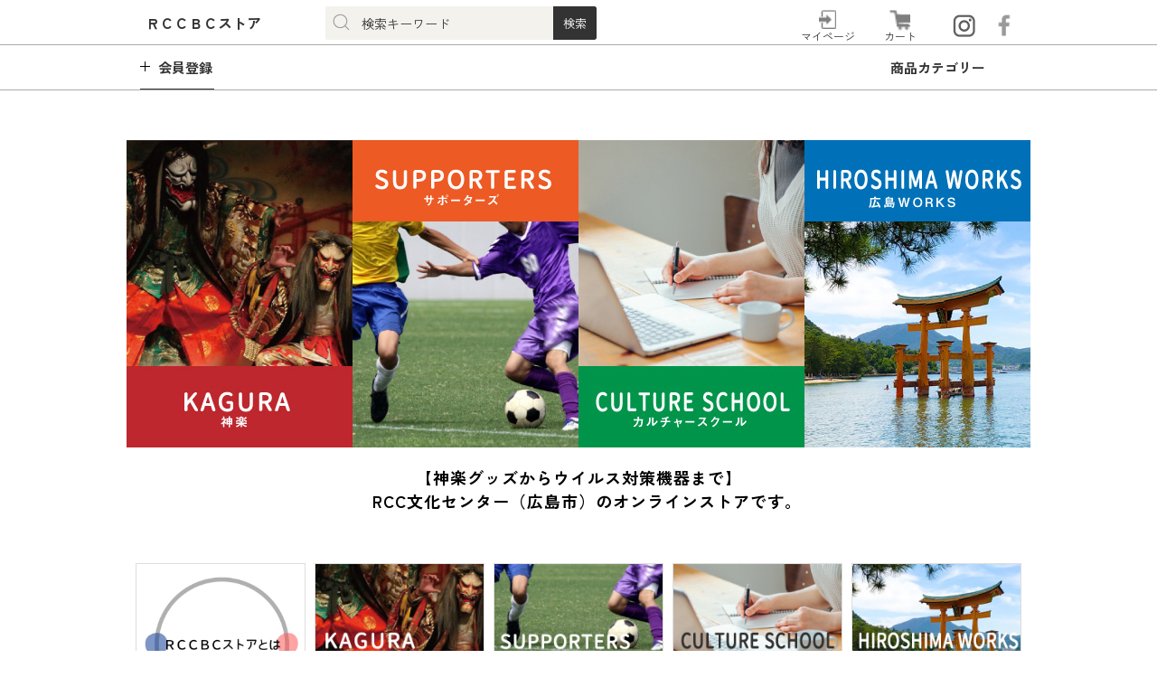

--- FILE ---
content_type: text/html;charset=UTF-8
request_url: https://rccbcstore.com/
body_size: 8439
content:
<!DOCTYPE html>
<html lang="ja">

<head>
	<meta charset="utf-8">
	<meta http-equiv="X-UA-Compatible" content="IE=edge">
	<meta name="viewport" content="width=device-width">
	<meta name="format-detection" content="telephone=no">
	<title>RCCBCストア　RCC文化センターのオンラインストア</title>
<meta name="google-site-verification" content="VSU1WzDL3RVCXS_yUTHl-5XuMvzoXkHdT__jh8w85nQ" />

	<meta property="og:site_name" content="ＲＣＣＢＣストア"> 
	<meta name="description" content="【神楽グッズからウイルス対策機器まで】RCC文化センターのオンラインストアです。">
	
		<link rel="shortcut icon" href="https://contents.raku-uru.jp/01/19592/8/favicon.ico">
	<link rel="icon" type="image/vnd.microsoft.icon" href="https://contents.raku-uru.jp/01/19592/8/favicon.ico">
		<link href="https://rccbcstore.com/getCss/1" rel="stylesheet" type="text/css">
	<!--[if lt IE 10]>
		<style type="text/css">label:after {display:none;}</style>
	<![endif]-->
	<script>
  !(function (d, t, u, s, c) {
    s = d.createElement(t);
    c = d.getElementsByTagName(t)[0];
    s.async = 1;
    s.src = u;
    c.parentNode.insertBefore(s, c);
  })(document, 'script', 'https://tag.ecbooster.jp/production/rakuuru/e1659fc0-351d-4ba4-b465-06ead01432ec/99c40193-279f-4750-b694-98599e45dc99.js');
</script><!-- Global site tag (gtag.js) - Google Analytics -->
<script async src="https://www.googletagmanager.com/gtag/js?id=UA-41271207-2"></script>
<script>
  window.dataLayer = window.dataLayer || [];
  function gtag(){dataLayer.push(arguments);}
  gtag('js', new Date());

  gtag('config', 'UA-41271207-2', {
   'linker': {
    'domains': ['https://rccbcstore.com/', 'raku-uru.jp'],
    'decorate_forms': true
   }
 });
</script><meta name="google-site-verification" content="QyDVWxzOcw8hp4d8UiI-sfXfPAR9aoxhaogHRrRjcpw" />
<meta name="referrer" content="no-referrer-when-downgrade">
            <meta property="product:page_type" content="home" />
    		<link rel="canonical" href="https://rccbcstore.com/">		<link rel="preconnect" href="https://fonts.googleapis.com"><!--☆-->
<link rel="preconnect" href="https://fonts.gstatic.com" crossorigin><!--☆-->
<link href="https://fonts.googleapis.com/css2?family=Zen+Kaku+Gothic+New:wght@300;400;500;700;900&display=swap" rel="stylesheet"><!--☆-->
</head>

<body>
	<div id="wrapper">
		<div id="header">
			<div class="header-top clearfix">
				<div class="row">
					<div class="logo">
						<h1>
							<a href="/">
								<p class="logo-text">ＲＣＣＢＣストア</p>							</a>
						</h1>
					</div>
					<div class="header-menu-sp">
						<a href="#" class="jq-open-nav"><img src="https://image.raku-uru.jp/cms/yt00001/img/icn-menu_sp.png" alt=""></a>
					</div>
					<div class="header-nav clearfix">
						<div class="nav-close">
							<a href="#" class="jq-close-nav"></a>
						</div>
						<form action="/search" method="post" id="cmsCommonForm">
							<div class="header-search">
								<div class="header-search-form">
									<input type="text" name="searchWord" maxlength="50" value="" placeholder="検索キーワード">
									<div class="header-search-form-btn">
										<input type="submit" alt="Search" name="#" class="search-btn" value="検索">
									</div>
								</div>
							</div>
						</form>
						<ul class="header-menu clearfix">
														<li class="mypage"><a href="https://cart.raku-uru.jp/mypage/login/ff91a10ee7836d08b9860f4c7ac83741">マイページ</a></li>
														<li class="cart"><a href="https://cart.raku-uru.jp/cart/ff91a10ee7836d08b9860f4c7ac83741">カート</a></li>
							<li class="sns">
								<ul class="clearfix">
									<li>
										<a href="https://www.instagram.com/rccbc_hanbai/?hl=ja=https://rccbcstore.com&text=ＲＣＣＢＣストア" target="_blank"><img src="https://image.raku-uru.jp/01/19592/932/icn-insta_1671601616600.png" alt="Instagram"></a>
									</li>
									<li>
										<a href="http://www.facebook.com/share.php?u=https://rccbcstore.com" onclick="window.open(this.href, 'FBwindow', 'width=650, height=450, menubar=no, toolbar=no, scrollbars=yes'); return false;"><img src="https://image.raku-uru.jp/cms/yt00001/img/icn-sns-fb.png" alt="facebook"></a>
									</li>
								</ul>
							</li>
						</ul>
						<div class="header-bottom clearfix">
														<div class="entry">
								<a href="https://cart.raku-uru.jp/member/regist/input/ff91a10ee7836d08b9860f4c7ac83741">会員登録</a>
							</div>
																					<div class="category-nav">
								<ul class="clearfix">
									 
									    									 
																		                              																		<li class="category-nav-category">
										<div>
											<p style="font-weight:700;">商品カテゴリー</p><!--☆-->
										</div>
										<ul class="category-nav-l2">
											   											<li>
												<a href="/item-list?categoryId=59523">
													<p>神楽</p>
												</a>
																								<ul class="category-nav-l3">
													 													<li>
														<a href="/item-list?categoryId=59944">
															<p>DVD</p>
														</a>
													</li>
		  									    													<li>
														<a href="/item-list?categoryId=59946">
															<p>カレンダー</p>
														</a>
													</li>
		  									  													<li>
														<a href="/item-list?categoryId=66452">
															<p>チケット</p>
														</a>
													</li>
		  									  													<li>
														<a href="/item-list?categoryId=72323">
															<p>神楽</p>
														</a>
													</li>
		  									 												</ul>
																							</li>
											  											<li>
												<a href="/item-list?categoryId=78280">
													<p>supporters</p>
												</a>
																								<ul class="category-nav-l3">
													   													<li>
														<a href="/item-list?categoryId=82414">
															<p>広島ドラゴンフライズ公式グッズ</p>
														</a>
													</li>
		  									  													<li>
														<a href="/item-list?categoryId=85239">
															<p>RCC&times;広島東洋カープ</p>
														</a>
													</li>
		  									  													<li>
														<a href="/item-list?categoryId=103598">
															<p>中国新聞&times;カープ</p>
														</a>
													</li>
		  									 												</ul>
																							</li>
											  											<li>
												<a href="/item-list?categoryId=78747">
													<p>BCカルチャー</p>
												</a>
																								<ul class="category-nav-l3">
													 													<li>
														<a href="/item-list?categoryId=79219">
															<p>RCC文化センター</p>
														</a>
													</li>
		  									            													<li>
														<a href="/item-list?categoryId=83702">
															<p>オンライン講座</p>
														</a>
													</li>
		  									  													<li>
														<a href="/item-list?categoryId=83713">
															<p>文芸</p>
														</a>
													</li>
		  									  													<li>
														<a href="/item-list?categoryId=96584">
															<p>エールエールA館6F教室</p>
														</a>
													</li>
		  									 												</ul>
																							</li>
											        											<li>
												<a href="/item-list?categoryId=83701">
													<p>広島WORKS</p>
												</a>
																								<ul class="category-nav-l3">
													 													<li>
														<a href="/item-list?categoryId=83704">
															<p>ウイルス・雑菌対策グッズ</p>
														</a>
													</li>
		  									  													<li>
														<a href="/item-list?categoryId=83705">
															<p>猫毛ヘッドフォン</p>
														</a>
													</li>
		  									  													<li>
														<a href="/item-list?categoryId=83706">
															<p>左利き用時計</p>
														</a>
													</li>
		  									    													<li>
														<a href="/item-list?categoryId=83708">
															<p>RCCグッズ</p>
														</a>
													</li>
		  									  													<li>
														<a href="/item-list?categoryId=83711">
															<p>おりづる再生紙</p>
														</a>
													</li>
		  									  													<li>
														<a href="/item-list?categoryId=83712">
															<p>防災グッズ</p>
														</a>
													</li>
		  									  													<li>
														<a href="/item-list?categoryId=100095">
															<p>カルチャー</p>
														</a>
													</li>
		  									 												</ul>
																							</li>
											       										</ul>
									</li>
																		
								</ul>
							</div>
						</div>
					</div>
				</div>
			</div>
			<!-- row -->
		</div>
		<!-- header -->
		
		<!-- パンくずリスト -->
		

		<div class="contents clearfix">
			<div class="main-contents">
				<div class="top clearfix">
	<div class="main clearfix">
					<div id="main-image">
<div class="main-image-slider" data-width="1000" data-height="360" data-bgcolor="transparent" data-ftcolor="transparent">
<ul class="main-image-sliders">
<li>
<span><img src="https://image.raku-uru.jp/01/19592/886/slider01_1670565611315.jpg" alt="RCCBCストア"></span>
</li>
<li>
<span><img src="https://image.raku-uru.jp/01/19592/887/slider02_1670565648683.jpg" alt="神楽・サポーターズ・カルチャースクール・広島WORKS"></span>
</li>
</ul>
<div class="main-image-prev"><a href="#"></a></div>
<div class="main-image-next"><a href="#"></a></div>
<div class="main-image-indicator">
<ul>
</ul>
</div>
</div>
</div>
						<div id="top-shop-message1">
			<div style="text-align:center;letter-spacing: 1px;"><strong><font style="" size="4" color="#000000">【神楽グッズからウイルス対策機器まで】<br>
　RCC文化センター（広島市）のオンラインストアです。</font></strong><div><font size="4"><b>　</b></font></div></div>
		</div>
		
<div class="catlist">
<style>
@media (min-width: 601px) {
.smp {display: none;}
}
@media only screen and (max-width: 600px)  {
.pc {display: none;}
}
.catlist ul{display: table;border-collapse: separate;border-spacing: 10px 0;margin: 30px auto 0px;width:100%;}
.catlist li{display: table-cell; width: 20%; border: 1px solid #ddd; vertical-align: top;}
.catlist li a{display:block;text-align: center;color: #333!important;}
.catlist li a span{font-weight: 700; text-align: center;padding: 10px 10px 5px 10px;font-size:110%;}
.catlist li a p{text-align: center;padding:0px 10px 10px 10px;}
@media only screen and (max-width: 600px) {
.catlist li{display:table!important; width: 100%!important; border-left:none!important; border-right:none!important;}
.catlist li img{width: 40%!important; float: left;padding:5px 10px 10px 0;}
.catlist li a span{display:block;text-align: left!important;padding: 5px 10px 5px 10px!important;}
.catlist li a p{display:block;text-align: left;font-size:15px;}}
</style>
<ul>
<li><a href="https://rccbcstore.com/fr/23"><img src="https://image.raku-uru.jp/01/19592/929/BCstore_1671526997762.jpg" class="pc"><img src="https://image.raku-uru.jp/01/19592/877/catbnr01_1670565447280.jpg" class="smp"><span class="smp">RCCBCストアとは</span><p class="smp">RCCBCストアとは？</p></a></li>
<li><a href="https://rccbcstore.com/item-list?categoryId=59523"><img src="https://image.raku-uru.jp/01/19592/878/catbnr02_1670565447542.jpg" alt="神楽"><span>神楽</span><p style="text-align: left;font-size:15px;">チケット・DVD・関連グッズ・カレンダーなど</p></a></li>
<li><a href="https://rccbcstore.com/item-list?categoryId=78280"><img src="https://image.raku-uru.jp/01/19592/879/catbnr03_1670565447819.jpg" alt="supporters"><span>supporters</span><p style="text-align: left;font-size:15px;">サンフレッチェ広島・広島ドラゴンフライズグッズ</p></a></li>
<li><a href="https://rccbcstore.com/item-list?categoryId=78747"><img src="https://image.raku-uru.jp/01/19592/880/catbnr04_1670565448066.jpg" alt="BCカルチャー"><span>BCカルチャー</span><p style="text-align: left;font-size:15px;">RCC文化センターのカルチャースクール講座申込</p></a></li>
<li><a href="https://rccbcstore.com/item-list?categoryId=83701"><img src="https://image.raku-uru.jp/01/19592/881/catbnr05_1670565448364.jpg" alt="広島WORKS"><span>広島WORKS</span><p style="text-align: left;font-size:15px;">平川製作所製造品・ペット用品・RCC商品など</p></a></li>
</ul>
</div>

<h2 style="text-align: left;padding-top: 40px;position: relative;">
<span style="color:#e6436d; font-size:15px;position: absolute; top:60%;">■</span><span style="padding: 0 20px 0 30px;">PICK UP 特集</span></h2>
<div class="pickuplist">
<style>
.pickuplist ul{display: table;border-collapse: separate;border-spacing: 10px 0;margin: 30px auto 0px;width:100%;}
.pickuplist li{display: table-cell; width: 25%;}
.pickuplist li a{display:block;}
.pickuplist li a img{width:100%;}
a.btm-more::before{content:"";width:8px;height:8px;border-top:solid 1px #333;border-right:solid 1px #333;transform:rotate(45deg);position:absolute; margin-top:-4px;top:50%;left:-15px;}
</style>
<ul>
<li><a href="https://rccbcstore.com/item-detail/1234697"><img src="https://image.raku-uru.jp/01/19592/1208/%E3%83%91%E3%82%B9%E3%83%86%E3%83%AB%E3%82%A2%E3%83%BC%E3%83%88_1705049568819.png" alt="パステルアート"></a></li>
<li><a href="https://rccbcstore.com/item-detail/1217801"><img src="https://image.raku-uru.jp/01/19592/1128/%E8%89%B2%E3%81%88%E3%82%93%E3%81%B4%E3%81%A4PICKUP_1682570748707.png" alt="色えんぴつ"></a></li>

<li><a href="https://rccbcstore.com/item-detail/1217895"><img src="https://image.raku-uru.jp/01/19592/998/%E5%B7%9D%E6%9F%B3PICKUP%E7%94%BB%E5%83%8F_1674694215598.jpg" alt="BCカルチャー"></a></li>

<li><a href="https://rccbcstore.com/item-detail/1351300"><img src="https://image.raku-uru.jp/01/19592/1008/%E3%83%88%E9%9F%B3%E8%A8%98%E5%8F%B7+%E7%A5%9D%E5%84%80%E8%A2%8B_1676859998234.jpg" alt="カルチャー"></a></li>
<li><a href="https://rccbcstore.com/item-detail/1069709"><img src="https://image.raku-uru.jp/01/19592/1009/%E7%8C%AB%E6%AF%9B%E3%83%98%E3%83%83%E3%83%89%E3%83%95%E3%82%A9%E3%83%B3_1676875296259.jpg" alt="猫"></a></li>



</ul>
</div>

<p style="text-align:right">
<a class="btm-more" href="https://rccbcstore.com/fr/42" style="padding:10px;margin:10px;position:relative;color:#333;">特集一覧へ</a>
</p>

		<div id="top-content">
		
		<div id="top-news">
		<div class="ttl">
			<h2 style="font-size:22px;">INFORMATION</h2>			<h3 style="font-size:90%;color:#999;">お知らせ</h3>		</div>
		<div class="news-list clearfix">
						<dl>
				<dt>2024.09.04</dt>
				<dd><a href="/fr/55">商品ページ更新！！RED FES　入場券</a></dd>
			</dl>
						<dl>
				<dt>2024.05.07</dt>
				<dd><a href="/fr/53">商品ページ更新！！RCCグッズ新商品をアップしました</a></dd>
			</dl>
						<dl>
				<dt>2024.05.07</dt>
				<dd><a href="/fr/54">商品ページ更新！！神楽DVD　2024年RCC早春神楽</a></dd>
			</dl>
					</div>
	</div>
			
		
		
						<div class="product-list clearfix">

									<div class="product-list-item product-list-ttl-blc jq-height">
						<div class="product-list-ttl-blc-inner">
							<div class="product-list-ttl">
								<h2>NEW ARRIVAL</h2>								<h3>新着商品</h3>							</div>
						</div>
					</div>

											<div class="product-list-item jq-height">
							<a href="/item-detail/1749249">
								<div class="product-list-photo">
																			<img src="https://image.raku-uru.jp/01/19592/1314/%E3%82%AA%E3%83%B3%E3%83%A9%E3%82%A4%E3%83%B3%E8%AC%9B%E5%BA%A7_1735449194445_400.png" alt="オンライン講座「枕草子」◇講師　三田村　雅子◇　後期講座"> 								</div>
								<div class="product-list-info">
									<p class="product-list-name">オンライン講座「枕草子」◇講師　三田村　雅子◇　後期講座</p>
									<p class="product-list-price"><span class="product-list-num">13,200円</span><span class="product-list-tax">（税込み）</span></p>
																	</div>
							</a>
						</div>
											<div class="product-list-item icn-badge56893 jq-height">
							<a href="/item-detail/1782377">
								<div class="product-list-photo">
																			<img src="https://image.raku-uru.jp/01/19592/1334/%E5%A4%9A%E7%94%B0%E5%85%88%E7%94%9F_%E5%8F%A4%E4%BA%8B%E8%A8%98%E7%94%A8_1742607928706_400.jpg" alt="オンライン講座「古事記」◇講師　多田 一臣◇　前期講座"> 								</div>
								<div class="product-list-info">
									<p class="product-list-name">オンライン講座「古事記」◇講師　多田 一臣◇　前期講座</p>
									<p class="product-list-price"><span class="product-list-num">11,550円</span><span class="product-list-tax">（税込み）</span></p>
																	</div>
							</a>
						</div>
											<div class="product-list-item icn-badge56893 jq-height">
							<a href="/item-detail/1492127">
								<div class="product-list-photo">
																			<img src="https://image.raku-uru.jp/01/19592/1217/%E4%B8%87%E8%91%89%E9%9B%86%E3%81%AE%E3%82%B3%E3%83%94%E3%83%BC%E3%81%AE%E3%82%B3%E3%83%94%E3%83%BC_1714103451261_400.png" alt="オンライン講座「万葉集」◇講師　多田 一臣◇　後期講座"> 								</div>
								<div class="product-list-info">
									<p class="product-list-name">オンライン講座「万葉集」◇講師　多田 一臣◇　後期講座</p>
									<p class="product-list-price"><span class="product-list-num">13,200円</span><span class="product-list-tax">（税込み）</span></p>
																	</div>
							</a>
						</div>
											<div class="product-list-item icn-badge56893 jq-height">
							<a href="/item-detail/1599881">
								<div class="product-list-photo">
																			<img src="https://image.raku-uru.jp/01/19592/1219/%E5%A5%A5%E3%81%AE%E7%B4%B0%E9%81%93_1714180612360_400.png" alt="オンライン講座「奥の細道」◇講師　長島 弘明◇　前期講座"> 								</div>
								<div class="product-list-info">
									<p class="product-list-name">オンライン講座「奥の細道」◇講師　長島 弘明◇　前期講座</p>
									<p class="product-list-price"><span class="product-list-num">11,550円</span><span class="product-list-tax">（税込み）</span></p>
																	</div>
							</a>
						</div>
											<div class="product-list-item icn-badge56893 jq-height">
							<a href="/item-detail/1674191">
								<div class="product-list-photo">
																			<img src="https://image.raku-uru.jp/01/19592/1306/%E5%A5%A5%E3%81%AE%E7%B4%B0%E9%81%93_1734160746348_400.png" alt="オンライン講座「奥の細道」◇講師　長島 弘明◇　後期講座"> 								</div>
								<div class="product-list-info">
									<p class="product-list-name">オンライン講座「奥の細道」◇講師　長島 弘明◇　後期講座</p>
									<p class="product-list-price"><span class="product-list-num">13,200円</span><span class="product-list-tax">（税込み）</span></p>
																	</div>
							</a>
						</div>
											<div class="product-list-item jq-height">
							<a href="/item-detail/1674205">
								<div class="product-list-photo">
																			<img src="https://image.raku-uru.jp/01/19592/1267/%E6%9E%95%E8%8D%89%E5%AD%90_1730617983883_400.png" alt="オンライン講座「枕草子」◇講師　三田村　雅子◇　前期講座"> 								</div>
								<div class="product-list-info">
									<p class="product-list-name">オンライン講座「枕草子」◇講師　三田村　雅子◇　前期講座</p>
									<p class="product-list-price"><span class="product-list-num">11,550円</span><span class="product-list-tax">（税込み）</span></p>
																	</div>
							</a>
						</div>
											<div class="product-list-item icn-badge56893 jq-height">
							<a href="/item-detail/1876277">
								<div class="product-list-photo">
																			<img src="https://image.raku-uru.jp/01/19592/1341/%E3%83%81%E3%83%A9%E3%82%B7_26%E6%97%A9%E6%98%A5_%E3%83%88%E3%83%B3%E3%83%9C%E3%81%AA%E3%81%97-01_1764839482076_400.jpg" alt="～五穀豊穣を寿ぐ神々との祭典～　2026年RCC早春神楽共演大会　前売入場券"> 								</div>
								<div class="product-list-info">
									<p class="product-list-name">～五穀豊穣を寿ぐ神々との祭典～　2026年RCC早春神楽共演大会　前売入場券</p>
									<p class="product-list-price"><span class="product-list-num">5,500円</span><span class="product-list-tax">（税込み）</span></p>
																	</div>
							</a>
						</div>
											<div class="product-list-item icn-badge56893 jq-height">
							<a href="/item-detail/1835893">
								<div class="product-list-photo">
																			<img src="https://image.raku-uru.jp/01/19592/1340/2026%E8%A1%A8%E7%B4%992-01_1761183356187_400.jpg" alt="2026年壁掛け神楽カレンダー"> 								</div>
								<div class="product-list-info">
									<p class="product-list-name">2026年壁掛け神楽カレンダー</p>
									<p class="product-list-price"><span class="product-list-num">1,300円</span><span class="product-list-tax">（税込み）</span></p>
																	</div>
							</a>
						</div>
											<div class="product-list-item jq-height">
							<a href="/item-detail/1775255">
								<div class="product-list-photo">
																			<img src="https://image.raku-uru.jp/01/19592/1338/%E6%B7%A1%E3%81%84%E7%B7%91+%E3%82%B7%E3%83%B3%E3%83%97%E3%83%AB%E3%81%AA%E4%BD%9C%E5%93%81%E7%B4%B9%E4%BB%8B%E3%81%AE%E3%82%A4%E3%83%B3%E3%82%B9%E3%82%BF%E3%82%B0%E3%83%A9%E3%83%A0%E6%8A%95%E7%A8%BF+%281%29_1758259491503_400.jpg" alt="【25秋期アナウンススクール】お支払い専用"> 								</div>
								<div class="product-list-info">
									<p class="product-list-name">【25秋期アナウンススクール】お支払い専用</p>
									<p class="product-list-price"><span class="product-list-num">96,800円</span><span class="product-list-tax">（税込み）</span></p>
																	</div>
							</a>
						</div>
											<div class="product-list-item icn-badge56893 jq-height">
							<a href="/item-detail/1779346">
								<div class="product-list-photo">
																			<img src="https://image.raku-uru.jp/01/19592/1332/2025%E6%97%A9%E6%98%A5%E7%A5%9E%E6%A5%BDDVD%E3%82%AB%E3%83%90%E3%83%BC%E4%B8%8A%E5%B7%BB_1742285854442_400.jpg" alt="～五穀豊穣を寿ぐ神々との祭典～　2025年RCC早春神楽共演大会　DVD"> 								</div>
								<div class="product-list-info">
									<p class="product-list-name">～五穀豊穣を寿ぐ神々との祭典～　2025年RCC早春神楽共演大会　DVD</p>
									<p class="product-list-price"><span class="product-list-num">6,000円</span><span class="product-list-tax">（税込み）</span></p>
																	</div>
							</a>
						</div>
												</div>
									
<h2 style="text-align: left;padding-top: 40px;position: relative; margin-top: 20px;">
<span style="color:#e6436d; font-size:15px;position: absolute; top:60%;">■</span><span style="padding: 0 20px 0 30px;">読み物</span></h2>
<div class="pickuplist">
<ul>


<li><a href="https://rccbcstore.com/fr/46"><img src="https://image.raku-uru.jp/01/19592/1155/%E6%B0%B4%E5%BC%95%E7%B4%B9%E4%BB%8B_1688109025798.png" alt="コラム007"></a></li>


<li><a href="https://rccbcstore.com/fr/45"><img src="https://image.raku-uru.jp/01/19592/1157/%E5%BA%83%E5%B3%B6%E9%A6%96%E9%83%BD_1688109345407.png" alt="コラム006"></a></li>

<li><a href="https://rccbcstore.com/fr/44"><img src="https://image.raku-uru.jp/01/19592/1156/%E5%AE%87%E5%93%81%E6%B8%AF_1688109026457.png" alt="コラム005"></a></li>

<li><a href="https://rccbcstore.com/fr/37"><img src="https://image.raku-uru.jp/01/19592/1116/%E3%82%B3%E3%83%A9%E3%83%A0004_1682482862642.png" alt="コラム004"></a></li>

<li><a href="https://rccbcstore.com/fr/35"><img src="https://image.raku-uru.jp/01/19592/1115/%E3%82%B3%E3%83%A9%E3%83%A0003_1682060837081.png" alt="コラム003"></a></li>

<li><a href="https://rccbcstore.com/fr/31"><img src="https://image.raku-uru.jp/01/19592/1096/%E3%82%B9%E3%83%88%E3%83%AC%E3%82%B9%E3%81%AB%E5%8B%9D%E3%81%A4_1681705697166.png" alt="コラム002"></a></li>

<li><a href="https://rccbcstore.com/fr/34"><img src="https://image.raku-uru.jp/01/19592/1086/%E3%82%B3%E3%83%A9%E3%83%A0001_1680681676496.png" alt="コラム001"></a></li>


<li><a href="#"></a></li>
</ul>
</div>

<p style="text-align:right">
<a class="btm-more" href="https://rccbcstore.com/fr/43" style="padding:10px;margin:10px;position:relative;color:#333;">読み物一覧へ</a>
</p>

		</div>
			</div>
	<!-- main -->
</div>


<h2 style="text-align: left;padding-top: 40px;position: relative; margin-top: 20px;">
<span style="color:#e6436d; font-size:15px;position: absolute; top:60%;">■</span><span style="padding: 0 20px 0 30px;">RCCBCストアよりお知らせ</span></h2>
<div class="pickuplist">
<ul>


<a class="btm-more" href="https://rccbcstore.com/fr/16" style="padding:15px;margi15px;position:relative;color:#333;">ご注文後にメールが届かない場合</a>

<br>
<a class="btm-more" href="https://rccbcstore.com/fr/51" style="padding:15px;margi15px;position:relative;color:#333;">PayPay決済で残高不足だった場合</a>
</p>

		</div>
			</div>
	<!-- main -->
</div>

<!-- top -->

			</div>
		</div>

		<div id="footer">
			<div class="btn-pagetop">
				<div class="row clearfix">
					<a href="#wrapper"><span>PAGE TOP</span></a>
				</div>
			</div>

			<div class="footer-top">
				<div class="row clearfix">
					<div class="footer-top-tbl">
						<div class="footer-top-th">
							<h3>SHOPPING GUIDE</h3>
							<p>ショッピングガイド</p>
						</div>
						<div class="footer-top-td">
							<div class="footer-shoppingguide">
								<ul class="clearfix">
									<li><a href="/law">特定商取引法に基づく表記</a></li>
									<li><a href="/privacy">個人情報保護方針</a></li>
									<li><a href="/fee">送料について</a></li>
									<li><a href="/membership">会員規約</a></li>
									<li><a href="https://cart.raku-uru.jp/ask/start/ff91a10ee7836d08b9860f4c7ac83741">お問合せ</a></li>								</ul>
							</div>
						</div>
					</div>
										<div class="footer-top-tbl">
						<div class="footer-top-th">
							<h3>CALENDAR</h3>
							<p>カレンダー</p>
						</div>
						<div class="footer-top-td">
							<div class="schedule-area">
																	<div class="schedule_wrapper">
										<h4>2026年01月</h4>
										<div class="schedule">
											<table>
												<tr>
													<th class="sun">日</th>
													<th>月</th>
													<th>火</th>
													<th>水</th>
													<th>木</th>
													<th>金</th>
													<th class="sat">土</th>
												</tr>
												
																								<tr>
													<td class="sun ">
																											</td>
													<td class="mon ">
																											</td>
													<td class="tue ">
																											</td>
													<td class="wed ">
																											</td>
													<td class="thu  e2 ">
																												<div class="schedule-date">1</div>
																											</td>
													<td class="fri  e2 ">
																												<div class="schedule-date">2</div>
																											</td>
													<td class="sat  e1 ">
																												<div class="schedule-date">3</div>
																											</td>
												</tr>
																							<tr>
													<td class="sun  e1 ">
																												<div class="schedule-date">4</div>
																											</td>
													<td class="mon  e2 ">
																												<div class="schedule-date">5</div>
																											</td>
													<td class="tue ">
																												<div class="schedule-date">6</div>
																											</td>
													<td class="wed ">
																												<div class="schedule-date">7</div>
																											</td>
													<td class="thu ">
																												<div class="schedule-date">8</div>
																											</td>
													<td class="fri ">
																												<div class="schedule-date">9</div>
																											</td>
													<td class="sat  e1 ">
																												<div class="schedule-date">10</div>
																											</td>
												</tr>
																							<tr>
													<td class="sun  e1 ">
																												<div class="schedule-date">11</div>
																											</td>
													<td class="mon ">
																												<div class="schedule-date">12</div>
																											</td>
													<td class="tue ">
																												<div class="schedule-date">13</div>
																											</td>
													<td class="wed ">
																												<div class="schedule-date">14</div>
																											</td>
													<td class="thu ">
																												<div class="schedule-date">15</div>
																											</td>
													<td class="fri ">
																												<div class="schedule-date">16</div>
																											</td>
													<td class="sat  e1 ">
																												<div class="schedule-date">17</div>
																											</td>
												</tr>
																							<tr>
													<td class="sun  e1 ">
																												<div class="schedule-date">18</div>
																											</td>
													<td class="mon ">
																												<div class="schedule-date">19</div>
																											</td>
													<td class="tue ">
																												<div class="schedule-date">20</div>
																											</td>
													<td class="wed ">
																												<div class="schedule-date">21</div>
																											</td>
													<td class="thu ">
																												<div class="schedule-date">22</div>
																											</td>
													<td class="fri ">
																												<div class="schedule-date">23</div>
																											</td>
													<td class="sat  e1 ">
																												<div class="schedule-date">24</div>
																											</td>
												</tr>
																							<tr>
													<td class="sun  e1 ">
																												<div class="schedule-date">25</div>
																											</td>
													<td class="mon ">
																												<div class="schedule-date">26</div>
																											</td>
													<td class="tue ">
																												<div class="schedule-date">27</div>
																											</td>
													<td class="wed ">
																												<div class="schedule-date">28</div>
																											</td>
													<td class="thu ">
																												<div class="schedule-date">29</div>
																											</td>
													<td class="fri ">
																												<div class="schedule-date">30</div>
																											</td>
													<td class="sat  e1 ">
																												<div class="schedule-date">31</div>
																											</td>
												</tr>
																						</table>
										</div>
									</div>
																	<div class="schedule_wrapper">
										<h4>2026年02月</h4>
										<div class="schedule">
											<table>
												<tr>
													<th class="sun">日</th>
													<th>月</th>
													<th>火</th>
													<th>水</th>
													<th>木</th>
													<th>金</th>
													<th class="sat">土</th>
												</tr>
												
																								<tr>
													<td class="sun  e1 ">
																												<div class="schedule-date">1</div>
																											</td>
													<td class="mon ">
																												<div class="schedule-date">2</div>
																											</td>
													<td class="tue ">
																												<div class="schedule-date">3</div>
																											</td>
													<td class="wed ">
																												<div class="schedule-date">4</div>
																											</td>
													<td class="thu ">
																												<div class="schedule-date">5</div>
																											</td>
													<td class="fri ">
																												<div class="schedule-date">6</div>
																											</td>
													<td class="sat  e1 ">
																												<div class="schedule-date">7</div>
																											</td>
												</tr>
																							<tr>
													<td class="sun  e1 ">
																												<div class="schedule-date">8</div>
																											</td>
													<td class="mon ">
																												<div class="schedule-date">9</div>
																											</td>
													<td class="tue ">
																												<div class="schedule-date">10</div>
																											</td>
													<td class="wed ">
																												<div class="schedule-date">11</div>
																											</td>
													<td class="thu ">
																												<div class="schedule-date">12</div>
																											</td>
													<td class="fri ">
																												<div class="schedule-date">13</div>
																											</td>
													<td class="sat  e1 ">
																												<div class="schedule-date">14</div>
																											</td>
												</tr>
																							<tr>
													<td class="sun  e1 ">
																												<div class="schedule-date">15</div>
																											</td>
													<td class="mon ">
																												<div class="schedule-date">16</div>
																											</td>
													<td class="tue ">
																												<div class="schedule-date">17</div>
																											</td>
													<td class="wed ">
																												<div class="schedule-date">18</div>
																											</td>
													<td class="thu ">
																												<div class="schedule-date">19</div>
																											</td>
													<td class="fri ">
																												<div class="schedule-date">20</div>
																											</td>
													<td class="sat  e1 ">
																												<div class="schedule-date">21</div>
																											</td>
												</tr>
																							<tr>
													<td class="sun  e1 ">
																												<div class="schedule-date">22</div>
																											</td>
													<td class="mon ">
																												<div class="schedule-date">23</div>
																											</td>
													<td class="tue ">
																												<div class="schedule-date">24</div>
																											</td>
													<td class="wed ">
																												<div class="schedule-date">25</div>
																											</td>
													<td class="thu ">
																												<div class="schedule-date">26</div>
																											</td>
													<td class="fri ">
																												<div class="schedule-date">27</div>
																											</td>
													<td class="sat  e1 ">
																												<div class="schedule-date">28</div>
																											</td>
												</tr>
																						</table>
										</div>
									</div>
																<ul class="event-list">
																	<li class="event1">休業</li>
																		<li class="event2">年末年始</li>
																	</ul>
							</div>
						</div>
					</div>
										<div class="footer-top-tbl">
						<div class="footer-top-th">
							<h3>SNS</h3>
							<p>ソーシャルメディア</p>
						</div>
						<div class="footer-top-td">
							<div class="footer-sns">
								<ul class="clearfix">
									<li>
										<a href="https://www.instagram.com/rccbc_hanbai/?hl=ja=https://rccbcstore.com&text=ＲＣＣＢＣストア" target="_blank"><img src="https://image.raku-uru.jp/01/19592/932/icn-insta_1671601616600.png" alt="Instagram"></a>
									</li>
									<li>
										<a href="http://www.facebook.com/share.php?u=https://rccbcstore.com" onclick="window.open(this.href, 'FBwindow', 'width=650, height=450, menubar=no, toolbar=no, scrollbars=yes'); return false;"><img src="https://image.raku-uru.jp/cms/yt00001/img/icn-sns-fb.png" alt="facebook"></a>
									</li>
								</ul>
							</div>
						</div>
					</div>
				</div>
			</div>
			<div class="footer-bottom">
				<div class="row clearfix">
					<div class="footer-logo">
						<p class="logo-text logo-text-footer"><a href="/">ＲＣＣＢＣストア</a></p>					</div>
					<p class="copyright">Copyright &copy; ＲＣＣＢＣストア All Rights Reserved.</p>
				</div>
			</div>
		</div>
		<!-- footer -->

	</div>
	<!-- wrapper -->

	<div class="overlay"></div>

	<script src="https://image.raku-uru.jp/cms/yt00015/js/jquery-1.12.4.min.js" type="text/javascript"></script>
	<script src="https://image.raku-uru.jp/cms/yt00015/js/jquery-ui-1.11.4.min.js" type="text/javascript"></script>
	<script src="https://image.raku-uru.jp/cms/yt00015/js/jquery.flicksimple.js" type="text/javascript"></script>
	<script src="https://image.raku-uru.jp/cms/yt00015/js/shop-script.js" type="text/javascript"></script>
	
</body>
</html>


--- FILE ---
content_type: text/css;charset=UTF-8
request_url: https://rccbcstore.com/getCss/1
body_size: 20190
content:
@import url("https://image.raku-uru.jp/cms/fontcss/font.css");
/***********
 * common
 ***********/
* {
	margin: 0;
	padding: 0;
	box-sizing:border-box;
	word-wrap: break-word;
	word-break: break-all;
}

html,body {
	height: 100%;
}

body,
body * {
	/*font-family: '游ゴシック', YuGothic, 'Hiragino Kaku Gothic ProN', 'ヒラギノ角ゴ ProN W3', 'メイリオ', 'Meiryo', 'Meiryo UI', 'ＭＳ Ｐゴシック', sans-serif;*//*☆*/
	font-family: 'Zen Kaku Gothic New', sans-serif;
}
body {
	/*font-size: 14px;*//*☆*/
	color:#333;
	/* 通常文字色 */
	background:#fff ;
}

h2 {
	font-size: 30px;
	letter-spacing: 3px;
}
h3 {
	font-size: 24px;
	letter-spacing: 3px;
}

ul,ul li {
	list-style: none;
}

/* a リンク文字色 */
a,
a:visited {
	color:#666; /* a リンク文字色 */
	text-decoration: none;
}

a:hover,
button:hover {
	color:#f00; /* hoverリンク文字色 */
	text-decoration: none;
	opacity: 0.7;
}

a:hover * {
	opacity: .7;
}

input[type='text'],
input[type='password'] {
	font-size: 14px;
	font-weight: normal;
	line-height: 30px;
	height: 30px;
	border: #d1d1d1 solid 1px;
}

input[type='checkbox'] {
	margin-right: 4px;
}

textarea {
	width: 100%;
	border: #d1d1d1 solid 1px;
}

table {
	width: 100%;
	border-collapse: collapse;
}

table th,
table td {
	border-spacing: 0;
	border-collapse: collapse ;
	vertical-align: middle;
	border: none;
}

table.tbl {
	width: auto;
	margin-bottom: 20px;
}

table.tbl tr th {
	font-size: 13px;
	font-weight: normal;
	position: relative;
	width: 125px;
	padding: 10px 14px;
	text-align: left;
	border: #c8b07e solid 1px;
	background-color: #e4d4b4;
}

table.tbl tr td {
	font-size: 13px;
	padding: 10px 40px;
	text-align: left;
	border: #c8b07e solid 1px;
}

@media only screen and (max-width: 600px) {
	table.tbl {
		width: 100%;
	}
	table.tbl tr th {
		font-size: 12px;
		font-weight: normal;
		width: 105px;
		padding: 4px 10px;
		text-align: left;
	}
	table.tbl tr td {
		font-size: 12px;
		padding: 4px 15px;
		text-align: left;
	}
}

img {
	max-width: 100%;
	word-break: normal;
	border: none;
}

b {
	font-weight: bold;
}
pre {
	white-space: pre-wrap;
}
ul.list1 li {
	font-size: 13px;
	position: relative;
	margin-bottom: 10px;
	padding-left: 26px;
}
ul.list1 li:before {
	position: absolute;
	top: 5px;
	left: 0;
	display: inline-block;
	width: 12px;
	height: 12px;
	content: '';
	border-radius: 6px;
	background-color: #a1903d;
}
ul.list1 li:after {
	position: absolute;
	top: 7px;
	left: 2px;
	display: inline-block;
	width: 8px;
	height: 8px;
	content: '';
	border-radius: 4px;
	background-color: #fff;
}
@media only screen and (max-width: 600px) {
	ul.list1 li:before {
		position: absolute;
		top: 5px;
		left: 0;
		display: inline-block;
		width: 12px;
		height: 12px;
		content: '';
		border-radius: 6px;
		background-color: #a1903d;
	}
	ul.list1 li:after {
		position: absolute;
		top: 7px;
		left: 2px;
		display: inline-block;
		width: 8px;
		height: 8px;
		content: '';
		border-radius: 4px;
		background-color: #fff;
	}
}

ul.list2 li {
	font-size: 13px;
	position: relative;
	margin-bottom: 10px;
	padding-left: 26px;
}
ul.list2 li:before {
	position: absolute;
	top: 5px;
	left: 0;
	display: inline-block;
	width: 16px;
	height: 10px;
	content: '';
	background-image: url(https://image.raku-uru.jp/cms/yt00015/img/icn-arrow-list.png);
	background-repeat: no-repeat;
	background-size: cover;
}

/***********
 * layout
 ***********/
#wrapper,
.wrapper {
	width: 100%;
	min-width: 1000px;
	margin: 0 auto;
}

.main-contents {
	padding-bottom: 60px;
}

.top {
	width: 100%;
	margin: 0 auto;
	padding: 0 0;
}

.contents {
	width: 1000px;
	margin: 0 auto;
	padding: 15px 0 0;
}

.page {
	width: 1000px;
	margin: 0 auto;
	padding: 0 0 0;
}

.row {
	position: relative;
	width: 1000px;
	margin: 0 auto;
}

@media only screen and (max-width: 600px) {
	#wrapper,
	.wrapper {
		min-width: 100%;
	}
	.main-contents {
		padding-bottom: 40px;
	}
	.top {
		width: 100%;
		margin: 0 auto;
		padding: 0 0 0;
	}
	.contents {
		width: 100%;
		margin: 0 auto;
		padding: 0 0 0;
	}
	.page {
		width: 100%;
		margin: 0 auto;
		padding: 0 0 0;
	}
	.row {
		position: relative;
		width: 100%;
		margin: 0 auto;
	}
}

/***********
 * clearfix
 ***********/
.clearfix:before,
.clearfix:after {
	display: table;
	content: ' ';
}

.clearfix:after {
	clear: both;
}

label:after {
	display: none;
}


/***********
 * header
 ***********/
#header {
	width: 100%;
	/*height: 115px;*/height: 100px;/*☆*/
	/*border-bottom: #cec599 1px solid;*/border-bottom: #aaa 1px solid;/*☆*/
	background-color: #fff;
}
#header-cart {
	width: 100%;
	/*height: 65px;*/height: 50px;/*☆*/
}

.header-top {
	/*height: 65px;*/height: 50px;/*☆*/
	margin-bottom: 50px;
	padding: 0;
	color: #fff;
	/*background-color: #191402;*/background-color: #fff;/*☆*/
	border-bottom: #aaa 1px solid;/*☆*/
}
#header-cart .header-top {
	height: 65px;
	padding: 0;
	color: #fff;
	/*background-color: #191402;*/background-color: #222;/*☆*/
}

.logo {
	position: relative;
	position: absolute;
	z-index: 1;
	top: 0;
	/*left: 10px;*/left: 0px;/*☆*/
	display: block;
	overflow: hidden;
	width: 170px;
	/*height: 65px;*/height: 50px;/*☆*/
	text-align: center;
}

.logo a {
	display: block;
}

.logo-text {
	/*font-size: 13px;*/font-size: 16px;/*☆*/
	line-height: 1.4;
	position: absolute;
	top: 50%;
	left: 50%;
	display: -webkit-box;
	overflow: hidden;
	width: 158px;
	max-height: 4em;
	padding: 0 10px;
	-webkit-transform: translate(-50%,-50%);
		    transform: translate(-50%,-50%);
	text-align: center;
	word-break: break-all;
	/*color: #a1903d;*/color: #333;/*☆*/
	-webkit-box-orient: vertical;
	-webkit-line-clamp: 3;
}

.logo-text-footer {
	position: static;
	width: 100%;
	margin: 0 auto;
	padding: 0 15px;
	transform: translate(0,0);
}

.logo-text-footer a {
	color: #a1903d;
}

#header-cart .logo {
	position: absolute;
	z-index: 1;
	top: 0;
	left: 50%;
	margin-left: -85px;
}

.logo h1 {
	line-height: 65px;
}

.logo img {
	width: auto;
	height: auto;
	max-width: 170px;
	max-height: 60px;
	vertical-align: middle;
}

.header-menu-sp {
	display: none;
}

.nav-close {
	display: none;
}

.header-search {
	float: left;
	/*margin-top: 14px;*/margin-top: 7px;/*☆*/
	margin-left: 220px;
}

.header-search-form {
	position: relative;
	border-radius: 2px;
	/*background-color: #fff;*/background-color: #f3f2ed;/*☆*/
	/*background-image: url(https://image.raku-uru.jp/cms/yt00015/img/icn-search.png);*/background-image: url(https://image.raku-uru.jp/cms/yt00001/img/icn-search.png);/*☆*/
	background-repeat: no-repeat;
	background-position: 8px 8px;
}

.header-search input[type=text] {
	font-size: 14px;
	line-height: 35px;
	display: inline-block;
	width: 300px;
	height: 37px;
	padding: 0 50px 0 40px;
	/*color: #78681d;*/color: #333;/*☆*/
	border: none;
	border-radius: 2px;
	outline: 0 none;
	background: none;
}

.header-search input[type=text]::-webkit-input-placeholder {
	font-weight: normal;
	/*color: #78681d;*/color: #333;/*☆*/
}

.header-search input[type=text]:-ms-input-placeholder {
	font-weight: normal;
	/*color: #78681d;*/color: #333;/*☆*/
}

.header-search input[type=text]::-moz-placeholder {
	font-weight: normal;
	/*color: #78681d;*/color: #333;/*☆*/
}

.header-search-form-btn {
	line-height: 37px;
	position: absolute;
	top: 0;
	right: 0;
	display: inline-block;
	overflow: hidden;
	width: 48px;
	padding: 0;
	cursor: pointer;
	text-align: center;
	border: none;
	-webkit-border-radius: 0;
		    border-radius: 0 2px 2px 0;
	background: none;
	-webkit-appearance: none;
}

.search-btn {
	display: block;
	width: 48px;
	height: 37px;
	vertical-align: middle;
	color: #fff;
	border: none;
	border-radius: 0 2px 2px 0;
	/*background-color: #a1903d;*/background-color: #333;/*☆*/
}
/* header-menu */
.header-top ul.header-menu {
	float: right;
	/*height: 65px;*/height: 50px;/*☆*/
}

.header-top ul.header-menu > li {
	float: left;
	/*height: 65px;*/height: 50px;/*☆*/
	text-align: center;
}

.header-top ul.header-menu > li > a {
	position: relative;
	/*color: #a1903d;*/color: #333;/*☆*/
}

.header-top ul.header-menu li.mypage a {
	font-size: 12px;
	position: relative;
	display: block;
	width: 80px;
	/*height: 60px;*/height: 50px;/*☆*/
	/*padding-top: 36px;*/padding-top: 31px;/*☆*/
}

.header-top ul.header-menu li.mypage a:before {
	position: absolute;
	top: 10px;
	left: 50%;
	display: inline-block;
	/*width: 21px;*/width: 19px;/*☆*/
	/*height: 24px;*/height: 22px;/*☆*/
	margin-left: -10px;
	content: '';
	/*background-image: url(https://image.raku-uru.jp/cms/yt00015/img/icn-mypage.png);*/background-image: url(https://image.raku-uru.jp/01/19592/810/icn-mypage_1670381442123.png);/*☆*/
	background-repeat: no-repeat;
	background-size: cover;
}

.header-top ul.header-menu li.cart a {
	font-size: 12px;
	position: relative;
	display: block;
	width: 80px;
	/*height: 60px;*/height: 50px;/*☆*/
	/*padding-top: 36px;*/padding-top: 31px;/*☆*/
}

.header-top ul.header-menu li.cart a:before {
	position: absolute;
	top: 10px;
	left: 50%;
	display: inline-block;
	/*width: 26px;*/width: 24px;/*☆*/
	height: 24px;
	margin-left: -13px;
	content: '';
	/*background-image: url(https://image.raku-uru.jp/cms/yt00015/img/icn-cart.png);*/background-image: url(https://image.raku-uru.jp/01/19592/811/icn-cart_1670381481956.png);/*☆*/
	background-repeat: no-repeat;
	background-size: cover;
}

.header-top ul.header-menu li.sns {
	padding-right: 8px;
	padding-left: 10px;
}

.header-top ul.header-menu li.sns ul li {
	/*line-height: 60px;*/line-height: 50px;/*☆*/
	display: inline-block;
	/*width: 35px;*/width: 25px;/*☆*/
	/*margin-right: 13px;*/margin: 0 8px;/*☆*/
}

.header-top ul.header-menu li.sns ul li img {
	width: 100%;
	height: auto;
	vertical-align: middle;
}

.header-bottom {
	float: left;
	width: 100%;
	padding-left: 15px;
}

.header-bottom .entry ,
.header-bottom .logout {
	line-height: 50px;
	position: relative;
	float: left;
	text-align: left;
}

.header-bottom .entry a ,
.header-bottom .logout a {
	/*font-size: 14px;*/font-size: 15px;/*☆*/
	font-weight: bold;
	display: block;
	height: 49px;
	padding-right: 2px;
	padding-left: 20px;
	/*color: #a1903d;*/color: #333;/*☆*/
	/*border-bottom: #a1903d solid 1px;*/border-bottom: #333 solid 1px;/*☆*/
}

.header-bottom .entry a:before {
	position: absolute;
	top: 50%;
	left: 0;
	display: inline-block;
	width: 11px;
	height: 11px;
	margin-top: -7px;
	margin-right: 8px;
	content: '';
	background-image: url(https://image.raku-uru.jp/cms/yt00015/img/icn-entry.png);
	background-repeat: no-repeat;
	background-size: cover;
}

.header-bottom .logout a:before {
	position: absolute;
	top: 50%;
	left: 0;
	display: inline-block;
	width: 14px;
	height: 26px;
	margin-top: -13px;
	margin-right: 0;
	content: '';
	background-image: url(https://image.raku-uru.jp/cms/yt00015/img/icn-logout.png);
	background-repeat: no-repeat;
	background-size: cover;
}

/* category-nav */
.category-nav {
	float: right;
	padding-right: 25px;
}

.category-nav > ul > li {
	/*font-size: 14px;*/font-size: 15px;/*☆*/
	line-height: 50px;
	position: relative;
	float: left;
	/*color: #000;*/color: #333;/*☆*/
}

.category-nav > ul > li > a,
.category-nav > ul > li > div {
	padding-right: 25px;
	padding-left: 25px;
}

.category-nav > ul > li.active > a,
.category-nav > ul > li.active > div {
	opacity: 1;
	color: #fff;
	/*background-color: #a1903d;*/background-color: #333;/*☆*/
}

.category-nav > ul > li > a:hover,
.category-nav > ul > li > a:hover p {
	opacity: 1;
}

.category-nav > ul li a,
.category-nav > ul li div {
	position: relative;
	display: block;
	width: 100%;
}

.category-nav-l2 {
	position: absolute;
	z-index: 55;
	top: 50px;
	right: 0;
	display: none;
	width: 270px;
	/*padding:;*/
	text-align: left;
	/*background-color: rgba(161,144,61,.9);*/background-color: rgba(100,100,100,.9);/*☆*/
}

.active .category-nav-l2 {
	display: block;
}

.category-nav-l2 > li {
	/*font-size: 14px;*/font-size: 15px;/*☆*/
	line-height: 1.2;
}

.category-nav-l2 > li > a {
	/*padding: 18px;*/padding:8px 18px;/*☆*/
	color: #fff;
}

.category-nav-l3 > li > a {
	/*font-size: 14px;*/font-size: 15px;/*☆*/
	/*padding: 18px 18px 18px 36px;*/padding: 8px 18px 8px 36px;/*☆*/
	color: #fff;
}
@media only screen and (max-width: 600px) {
	#header {
		width: 100%;
		min-height: 52px;
		height: auto;
	}
	#header-cart {
		width: 100%;
		height: 52px;
	}
	.header-top {
		height: auto;
		margin-bottom: 0;
		padding: 0;
	}
	#header-cart .header-top {
		height: 52px;
	}
	.logo {
		position: inherit;
		right: 0;
		left: 0;
		display: block;
		width: 100%;
		min-height: 52px;
		height: auto;
		text-align: center;
	}
	.logo-text {
		max-height: 2.8em;
		-webkit-line-clamp: 2;
	}
	#header-cart .logo {
		position: absolute;
		z-index: 1;
		top: 0;
		left: 0;
		margin-left: 0;
	}
	.logo h1 {
		line-height: 50px;
	}
	.logo img {
		width: auto;
		max-height: 60px;
		margin: 9px auto;
		vertical-align: middle;
	}
	.header-menu-sp {
		position: absolute;
		z-index: 99;
		/*top: 10px;*/top: 15px;/*☆*/
		right: 10px;
		display: block;
		width: 25px;
	}
	.header-menu-sp img {
		width: 100%;
		height: auto;
	}
	.header-nav {
		position: fixed;
		z-index: 9999;
		top: -1000px;
		left: 0;
		overflow: scroll;
		width: 100%;
		height: 100%;
		padding-bottom: 50px;
		-webkit-transition: top .6s cubic-bezier(.19,1,.22,1);
		        transition: top .6s cubic-bezier(.19,1,.22,1);
	}
	.nav-open .header-nav {
		top: 0;
	}
	.nav-close {
		line-height: 50px;
		display: block;
		text-align: right;
		/*border-bottom: #191402 solid 1px;*/border-bottom: #ddd solid 1px;/*☆*/
		/*background-color: #191402;*/background-color: #333;/*☆*/
	}
	.nav-close a {
		display: inline-block;
		width: 20px;
		height: 20px;
		margin: 0 15px 0;
		vertical-align: middle;
		background-image: url(https://image.raku-uru.jp/cms/yt00015/img/icn-close.png);
		background-repeat: no-repeat;
		background-size: cover;
	}
	.header-search {
		float: none;
		margin-top: 0;
		margin-left: 0;
		padding: 17px 10px;
		background-color: rgba(25,20,2,.9);
	}
	.header-search-form {
		border-radius: 2px;
		background-color: #fff;
		/*background-image: url(https://image.raku-uru.jp/cms/yt00015/img/icn-search_sp.png);*/background-image: url(https://image.raku-uru.jp/cms/yt00001/img/icn-search_sp.png);/*☆*/
		background-repeat: no-repeat;
		background-position: 8px 8px;
		background-size: 20px;
	}
	.header-search input[type=text] {
		font-size: 16px;
	}
	.header-search-form-btn {
	}
	.search-btn {
		-webkit-appearance: none;
	}
	.header-top ul.header-menu {
		font-size: 0;
		float: none;
		height: auto;
		/*border-top: rgba(161,144,61,.3) solid 1px;*/border-top: rgba(200,200,200,.3) solid 1px;/*☆*/
		/*background-color: rgba(25,20,2,.9);*/background-color: rgba(50,50,50,.9);/*☆*/
	}
	.header-top ul.header-menu > li {
		float: none;
		height: auto;
		text-align: center;
	}
	.header-top ul.header-menu > li > a {
		position: relative;
		/*color: #a1903d;*/color: #fff;/*☆*/
	}
	.header-top ul.header-menu li.mypage {
		line-height: 50px;
		display: inline-block;
		width: 50%;
	}
	.header-top ul.header-menu li.mypage a {
		font-size: 16px;
		position: relative;
		display: block;
		width: 100%;
		height: 50px;
		padding-top: 0;
		padding-left: 20px;
		text-align: center;
	}
	.header-top ul.header-menu li.mypage a:before {
		position: absolute;
		top: 50%;
		left: 50%;
		display: inline-block;
		width: 23px;
		height: 24px;
		margin-top: -12px;
		margin-left: -60px;
		content: '';
		/*background-image: url(https://image.raku-uru.jp/cms/yt00015/img/icn-mypage_sp.png);*/background-image: url(https://image.raku-uru.jp/cms/yt00001/img/icn-mypage_sp.png);/*☆*/
		background-repeat: no-repeat;
		background-size: cover;
	}
	.header-top ul.header-menu li.cart {
		line-height: 50px;
		display: inline-block;
		width: 50%;
	}
	.header-top ul.header-menu li.cart a {
		font-size: 16px;
		position: relative;
		display: block;
		width: 100%;
		height: 50px;
		padding-top: 0;
		padding-left: 20px;
		text-align: center;
	}
	.header-top ul.header-menu li.cart a:before {
		position: absolute;
		top: 50%;
		left: 50%;
		display: inline-block;
		width: 25px;
		height: 22px;
		margin-top: -11px;
		margin-left: -53px;
		content: '';
		/*background-image: url(https://image.raku-uru.jp/cms/yt00015/img/icn-cart_sp.png);*/background-image: url(https://image.raku-uru.jp/cms/yt00001/img/icn-cart_sp.png);/*☆*/
		background-repeat: no-repeat;
		background-size: cover;
	}
	.header-top ul.header-menu li.sns {
		display: none;
	}

	.header-bottom {
		float: none;
		width: 100%;
		padding-left: 0;
	}
	.header-bottom .entry ,
	.header-bottom .logout {
		line-height: 50px;
		display: block;
		float: none;
		width: 100%;
		text-align: left;
		background-color: rgba(255,255,255,.9);
	}
	.header-bottom .entry a ,
	.header-bottom .logout a {
		font-size: 16px;
		font-weight: normal;
		display: block;
		height: 50px;
		padding-right: 10px;
		padding-left: 10px;
		border: none;
	}
	.header-bottom .entry a:before {
		position: absolute;
		top: 50%;
		right: 10px;
		left: auto;
		display: inline-block;
		width: 8px;
		height: 15px;
		margin-top: -8px;
		content: '';
		/*background-image: url(https://image.raku-uru.jp/cms/yt00015/img/icn-arrow-nav02_sp.png);*/background-image: url(https://image.raku-uru.jp/cms/yt00006/img/icn-arrow-nav02_sp.png);/*☆*/
		background-repeat: no-repeat;
		background-size: cover;
	}
	.header-bottom .logout a:before {
		position: absolute;
		top: 50%;
		right: 10px;
		left: auto;
		display: inline-block;
		width: 10px;
		height: 19px;
		margin-top: -10px;
		content: '';
		background-image: url(https://image.raku-uru.jp/cms/yt00015/img/icn-logout_sp.png);
		background-repeat: no-repeat;
		background-size: cover;
	}
	/* category-nav */
	.category-nav {
		float: none;
		margin-left: 0;
		padding-right: 0;
		/*background-color: rgba(161,144,61,.9);*/background-color: rgba(50,50,50,.9);/*☆*/
	}
	.category-nav > ul > li {
		font-size: 16px;
		line-height: 1.2;
		position: relative;
		float: none;
		color: #fff;
	}
	.category-nav > ul > li > a,
	.category-nav > ul > li > div {
		padding-right: 10px;
		padding-left: 10px;
		color: #fff;
	}
	.category-nav > ul > li.active > a,
	.category-nav > ul > li.active > div {
		color: #fff;
	}
	.category-nav > ul li a,
	.category-nav > ul li div {
		position: relative;
		display: block;
		width: 100%;
		padding: 15px 30px 15px 10px;
		text-align: left;
	}
	.category-nav > ul > li > div {
		padding-left: 34px;
	}
	.category-nav > ul li a:after {
		position: absolute;
		top: 50%;
		right: 10px;
		left: auto;
		display: inline-block;
		width: 8px;
		height: 15px;
		margin-top: -8px;
		content: '';
		background-image: url(https://image.raku-uru.jp/cms/yt00015/img/icn-arrow-nav_sp.png);
		background-repeat: no-repeat;
		background-size: cover;
	}
	.category-nav > ul li div:after {
		position: absolute;
		top: 50%;
		left: 10px;
		display: inline-block;
		width: 10px;
		height: 10px;
		margin-top: -5px;
		content: '';
		background-image: url(https://image.raku-uru.jp/cms/yt00015/img/icn-plus.png);
		background-repeat: no-repeat;
		background-size: cover;
	}
	.category-nav > ul li.open div:after {
		position: absolute;
		top: 50%;
		left: 10px;
		display: inline-block;
		width: 10px;
		height: 10px;
		margin-top: -5px;
		content: '';
		background-image: url(https://image.raku-uru.jp/cms/yt00015/img/icn-minus.png);
		background-repeat: no-repeat;
		background-size: cover;
	}
	.category-nav-l2 {
		position: inherit;
		z-index: 33;
		top: 0;
		left: 0;
		display: none;
		width: 100%;
		margin-left: 0;
		padding: 0;
		background-color: inherit;
		background-color: rgba(255,255,255,.9);
	}
	.active .category-nav-l2 {
		display: none;
	}
	.open .category-nav-l2 {
		display: block;
	}
	.category-nav-l2:before {
		display: none;
	}
	.category-nav-l2 > li {
		font-size: 16px;
		line-height: 1.2;
	}
	.category-nav-l2 > li a {
		position: relative;
		padding: 0 0;
		padding-left: 50px !important;
		/*color: #a1903d !important;*/color: #333 !important;/*☆*/
	}
	.category-nav-l2 > li a:before {
		position: absolute;
		top: 50%;
		right: 10px;
		left: auto;
		display: inline-block;
		width: 8px;
		height: 15px;
		margin-top: -8px;
		content: '';
		background-image: url(https://image.raku-uru.jp/cms/yt00015/img/icn-arrow-nav02_sp.png);
		background-repeat: no-repeat;
		background-size: cover;
	}

	.category-nav-l3 > li a,
	.category-nav-l3 > li div {
		padding-left: 65px !important;
	}
}

/***********
 * footer
 ***********/
#footer {
	position: relative;
	width: 100%;
}

.footer-top {
	width: 100%;
	padding: 40px 0 0;
	/*background-color: #191402;*/background-color: #F2F2F2;/*☆*/
	border-top:1px solid #aaa;/*☆*/
}

.footer-top-tbl {
	display: table;
	width: 100%;
	margin-bottom: 40px;
}

.footer-top-th {
	line-height: 1.2;
	display: table-cell;
	width: 190px;
	padding: 10px 0;
	/*border-right: #a1903d solid 1px;*/border-right: #f8f7f4 solid 1px;/*☆*/
}

.footer-top-td {
	/*font-size: 14px;*/font-size: 15px;/*☆*/
	line-height: 1.2;
	display: table-cell;
	padding: 10px 0 10px 44px;
	vertical-align: top;
}

.footer-top-th h3 {
	font-size: 16px;
	/*font-weight: normal;*/font-weight: 500;/*☆*/
	margin-bottom: 0;
	letter-spacing: 1px;
	/*color: #a1903d;*/color: #333;/*☆*/
}

.footer-top-th p {
	font-size: 12px;
	/*font-weight: normal;*/font-weight: normal;/*☆*/
	letter-spacing: 1px;
	/*color: #fff;*/color: #333;/*☆*/
}

.footer-shoppingguide {
	margin-bottom: 0;
	padding-right: 100px;
}

.footer-shoppingguide ul li {
	font-size: 14px;
	float: left;
	margin-right: 30px;
	margin-bottom: 10px;
}

.footer-shoppingguide ul li a {
	/*color: #fff;*/color: #333;/*☆*/
}

.footer-shoppingguide ul li a:hover {
	text-decoration: underline;
	opacity: 1;
}

/* schedule-area */
.schedule-area {
	text-align: left;
}

.schedule_wrapper {
	display: inline-block;
	width: 245px;
}

.schedule_wrapper:nth-of-type(odd) {
	margin-right: 50px;
}

.schedule-area h4 {
	font-family: 'メイリオ', 'Meiryo', 'Meiryo UI';
	font-size: 13px;
	font-weight: normal;
	line-height: 22px;
	width: 104px;
	height: 24px;
	margin: 0 auto;
	margin-bottom: 10px;
	text-align: center;
	/*color: #a1903d;*/color: #333;/*☆*/
	/*border: #a1903d solid 1px;*/border: #ddd solid 1px;/*☆*/
	border-radius: 2px;
}

.schedule {
	display: inline-block;
	margin-right: 50px;
	vertical-align: top;
}

.schedule table {
	width: auto;
	margin: 0 auto 10px;
}

.schedule table th {
	font-size: 13px;
	font-weight: normal;
	padding: 4px 5px;
	text-align: center;
	/*color: #fff;*/color: #333;/*☆*/
}

.schedule table th.sun {
	/*color: #aa1e52;*/color: #DA7E7E;/*☆*/
}

.schedule table th.sat {
	/*color: #3e61f2;*/color: #73AED0;/*☆*/
}

.schedule table td {
	font-size: 13px;
	font-weight: normal;
	padding: 4px 5px;
	text-align: center;
	/*color: #fff;*/color: #333;/*☆*/
}

.schedule-date {
	line-height: 25px;
	display: inline-block;
	width: 25px;
	height: 25px;
	text-align: center;
}

.e1 .schedule-date {
	color: #fff;
	/*background-color: #959532;*/background-color: #e6436d;/*☆*/
}

.e2 .schedule-date {
	color: #fff;
	/*background-color: #865c08;*/background-color: #ed7b99;/*☆*/
}

.e3 .schedule-date {
	color: #a1903d;
	border: #a1903d solid 1px;
}

.event-list {
	display: block;
	margin-top:25px;
	vertical-align: top;
}

.event-list li {
	line-height: 24px;
	position: relative;
	min-height: 24px;
	margin-right: 15px;
	margin-bottom: 6px;
	padding-left: 35px;
	text-align: left;
	/*color: #fff;*/color: #333;/*☆*/
}

.event-list li:before {
	position: absolute;
	top: 0;
	left: 0;
	display: block;
	width: 24px;
	height: 24px;
	content: '';
}

.event-list li.event1:before {
	/*background-color: #959532;*/background-color: #e6436d;/*☆*/
}

.event-list li.event2:before {
	/*background-color: #865c08;*/background-color: #ed7b99;/*☆*/
}

.event-list li.event3:before {
	border: #a1903d solid 1px;
}

@media only screen and (max-width: 600px) {
	.schedule_wrapper {
		width: auto;
	}
	.schedule_wrapper:nth-of-type(odd) {
		margin-right: 0;
	}
}

.footer-sns {
	text-align: left;
}

.footer-sns ul li {
	display: inline-block;
	margin-right: 12px;
}

.footer-sns ul li img {
	/*width: 35px;*/width: 25px;/*☆*/
	height: auto;
}

.footer-bottom {
	width: 100%;
	padding: 24px 0;
	text-align: center;
	/*background-color: #f8f7f4;*/background-color: #fff;border-top: 1px solid #ddd;margin: 0 auto;/*☆*/
}

.footer-logo {
	display: inline-block;
	width: 100%;
	margin-bottom: 5px;
}

.footer-logo img {
	width: auto;
	height: auto;
	max-width: 170px;
	max-height: 60px;
}

.copyright {
	font-size: 14px;
	color: #191402;
}

@media only screen and (max-width: 600px) {
	#footer {
	}
	.footer-top {
		width: 100%;
		padding: 22px 10px;
	}
	.footer-top-tbl {
		display: block;
		width: 100%;
		margin-bottom: 15px;
		text-align: center;
	}
	.footer-top-th {
		line-height: 1.2;
		display: inline-block;
		width: 160px;
		margin: 0 auto 15px;
		padding: 10px 0;
		text-align: center;
		border-right: none;
		/*border-bottom: #a1903d solid 1px;*/border-bottom: #ddd solid 1px;/*☆*/
	}
	.footer-top-td {
		font-size: 13px;
		line-height: 1.2;
		display: block;
		padding: 0;
		vertical-align: top;
	}
	.footer-top-th h3 {
		font-size: 16px;
		display: inline-block;
		margin-bottom: 0;
		text-align: center;
	}
	.footer-top-th p {
		font-size: 12px;
		font-weight: normal;
		letter-spacing: 1px;
	}

	.footer-shoppingguide {
		margin-bottom: 20px;
		padding-right: 0;
	}
	.footer-shoppingguide ul {
		width: 100%;
		/*text-align: left;*//*text-align: left;*//*☆*/
	}
	.footer-shoppingguide ul li {
		font-size: 13px;
		/*float: none;*//*float: none;*//*☆*/
		width: 100%;
		margin-right: 0;
		margin-bottom: 0;
	}
	.footer-shoppingguide ul li a {
		position: relative;
		display: block;
		width: 100%;
		/*padding: 12px 0;*/padding: 4px 0;/*☆*/
		/*color: #fff;*/color: #333;/*☆*/
		text-align: center;/*☆*/
	}
	.footer-shoppingguide ul li a:after {
		position: absolute;
		top: 50%;
		right: 0;
		display: block;
		width: 8px;
		height: 15px;
		margin-top: -8px;
		margin-left: 10px;/*☆*/
		content: '';
		/*background-image: url(https://image.raku-uru.jp/cms/yt00015/img/icn-arrow-nav02_sp.png);*/background-image: url(https://image.raku-uru.jp/cms/yt00001/img/icn-arrow-nav02_sp.png);/*☆*/
		background-repeat: no-repeat;
		background-size: cover;
	}

	/* schedule-area */
	.schedule-area {
		width: 100%;
		margin-bottom: 20px;
		text-align: center;
	}
	.schedule-area h4 {
		font-family: 'メイリオ', 'Meiryo', 'Meiryo UI';
		font-size: 13px;
		font-weight: normal;
		line-height: 24px;
		display: inline-block;
		width: 124px;
		height: 26px;
		margin-right: 0;
		margin-bottom: 10px;
		text-align: center;
		border-radius: 2px;
	}
	.schedule {
		margin-right: 0;
		margin-bottom: 20px;
	}
	.schedule table {
		width: 100%;
		margin: 0 auto 10px;
	}
	.schedule table th {
		font-size: 13px;
		font-weight: normal;
		padding: 6px 8px;
		text-align: center;
	}
	.schedule table td {
		font-size: 13px;
		font-weight: normal;
		padding: 6px 8px;
		text-align: center;
		/*color: #fff;*/color: #333;/*☆*/
	}
	.schedule-date {
		line-height: 25px;
		display: inline-block;
		width: 25px;
		height: 25px;
		text-align: center;
	}
	.event-list {
		display: block;
	}
	.event-list:after {
		display: block;
		clear: both;
		margin-bottom: 15px;
		content: '';
	}
	.event-list li {
		float: left;
		margin-right: 6px;
		margin-bottom: 10px;
		padding-left: 30px;
	}
	.footer-sns {
		text-align: center;
	}
	.footer-sns ul li {
		display: inline-block;
		margin: 0 8px;
	}
	.footer-sns ul li img {
		width: 40px;
		height: auto;
	}

	.footer-bottom {
		width: 100%;
		padding: 30px 0;
	}

	.footer-logo {
		width: 100%;
		margin-bottom: 0;
		text-align: center;
	}

	.footer-logo img {
		width: auto;
		max-height: 60px;
		margin: 9px auto;
		vertical-align: middle;
	}

	.copyright {
		font-size: 12px;
		word-break: break-word;
	}
}

/***********
 * main
 ***********/
.main {
	width: 1000px;
	margin: 0 auto;
}

@media only screen and (max-width: 600px) {
	.main {
		width: 100%;
	}
}

/* main-image */

#main-image {
	position: relative;
	width: 1000px;
	margin-top: 30px;
	text-align: center;
}

#main-image img {
	max-width: 100%;
	max-height: 100%;
}

.main-image-slider {
	position: relative;
	overflow: hidden;
	width: 100%;
	max-width: 1000px;
	height: auto;
	margin: 0 auto 10px;
}

.main-image-slider > ul {
	position: absolute;
	z-index: 10;
	top: 0;
	left: 0;
	display: inline-block;
	overflow: hidden;
}

.main-image-slider > ul > li {
	display: inline;
	float: left;
	overflow: hidden;
		width: 100%;
	list-style-type: none;
}

.main-image-slider > ul > li span,
.main-image-slider > ul > li a {
	display: flex;
	width: 100%;
	height: 100%;
	justify-content: center;
	align-items: center;
}

.main-image-prev {
    position: absolute;
    right: 10px;
    top: 50%;
    z-index: 999;
    font-size: 36px;
    margin-top: -18px;
}

.main-image-next {
    position: absolute;
    left: 10px;
    top: 50%;
    z-index: 999;
    font-size: 36px;
    margin-top: -18px;
}

.main-image-prev a,
.main-image-next a {
    display: block;
    height: 100%;
}

.main-image-indicator {
	position: absolute;
	z-index: 999;
	right: 0;
	bottom: 10px;
	left: 0;
}

.main-image-indicator {
	position: absolute;
	z-index: 20;
	right: 0;
	bottom: 10px;
	left: 0;
}

.main-image-indicator ul {
	text-align: center;
}

.main-image-indicator ul li {
	display: inline-block;
	width: 14px;
	height: 14px;
	margin: 0 8px;
	opacity: .6;
	border: #fff solid 1px;
	border-radius: 50%;
	background-color: none;
}

.main-image-indicator ul li.active {
	background-color: #fff;
}

@media only screen and (max-width: 600px) {
	#main-image {
		position: relative;
		width: 100%;
		margin: 0;
		text-align: center;
		background-color: #f5f5f5;
	}
	#main-image img {
		max-width: 100%;
		max-height: 100%;
	}
	.main-image-slider {
		position: relative;
		overflow: hidden;
		width: 100%;
		max-width: 100%;
		height: auto;
		margin: 0 auto 10px;
	}
	.main-image-slider > ul {
		position: absolute;
		z-index: 100;
		top: 0;
		left: 0;
		display: inline-block;
		overflow: hidden;
		height: 336px;
	}
	.main-image-slider > ul > li {
		display: inline;
		float: left;
		overflow: hidden;
		width: 100%;
		height: 336px;
		list-style-type: none;
	}
	.main-image-indicator {
		position: absolute;
		z-index: 999;
		right: 5px;
		bottom: 5px;
	}
	.main-image-indicator ul {
		text-align: center;
	}
	.main-image-indicator ul li {
		display: inline-block;
		width: 10px;
		height: 10px;
		margin: 0 4px;
		opacity: .6;
		border: #fff solid 1px;
		border-radius: 50%;
		background-color: none;
	}
	.main-image-indicator ul li.active {
		background-color: #fff;
	}
}

/* ttl */
.ttl {
	position: relative;
	margin-bottom: 40px;
	padding-top: 40px;
	padding-bottom: 20px;
	text-align: center;
	/*border-bottom: #cec599 solid 1px;*/border-bottom: #aaa solid 1px;/*☆*/
}

.ttl h2 {
	font-size: 24px;
	font-weight: bold;
	line-height: 1.4;
	color: #3e350d;
}

.ttl h3 {
	font-size: 20px;
	font-weight: bold;
	line-height: 1.4;
	color: #3e350d;
}

@media only screen and (max-width: 600px) {
	.ttl {
		margin-bottom: 10px;
		padding-top: 30px;
		padding-bottom: 15px;
	}
	.ttl h2 {
		font-size: 20px;
	}
}

/* product-list */
.product-list {
	margin-bottom: 0;
}

.product-list-item {
	position: relative;
	float: left;
	width: 184px;
	margin-right: 20px;
	margin-bottom: 0;
	padding-top: 54px;
	padding-bottom: 40px;
	text-align: center;
	/*border-bottom: #e3ddc4 solid 1px;*/border-bottom: #ddd solid 1px;/*☆*/
}

.product-list-ttl-blc {
	border-bottom: #fff solid 1px;
}

.product-list-ttl-blc-inner {
	display: table;
	width: 100%;
	height: 100%;
}

.product-list-ttl-blc .product-list-ttl {
	display: table-cell;
	width: 100%;
	height: 100%;
	text-align: center;
	vertical-align: middle;
	/*border: #e5dfc7 solid 1px;*/border: #ddd solid 1px;/*☆*/
}

.product-list-ttl-blc .product-list-ttl h2 {
	/*font-size: 20px;*/font-size: 18px;/*☆*/
	line-height: 1.2;
	margin-bottom: 10px;
	letter-spacing: 0;
	/*color: #3e350d;*/color: #333;/*☆*/
}

.product-list-ttl-blc .product-list-ttl h3 {
	font-size: 14px;
	line-height: 1.2;
	margin-bottom: 40px;
	/*color: #9c9157;*/color: #999;/*☆*/
}

.product-list-item img {
	max-width: 164px;
	max-height: 164px;
	width: auto;
	height: auto;
}

.product-list-item:nth-child(5n) {
	margin-right: 0;
}

.product-list-item > a {
	display: block;
	height: 100%;
	padding: 10px;
	background-color: #f3f2ed;
}

.product-list-item .product-list-photo {
	position: relative;
	width: 100%;
	margin-bottom: 5px;
}

.product-list-item .product-list-cat {
	font-size: 12px;
	line-height: 16px;
	overflow: hidden;
	height: 16px;
	margin-bottom: 10px;
}

.product-list-item .product-list-name {
	/*font-size: 14px;*/font-size: 15px;/*☆*/
	line-height: 20px;
	overflow: hidden;
	margin-bottom: 10px;
	font-weight: bold;/*☆*/
}

.product-list-item .product-list-price {
	/*font-size: 12px;*/font-size: 14px;/*☆*/
	line-height: 1.2;
}

.product-list-item .product-list-nonstock {
	display: inline-block;
	vertical-align: top;
	/*font-size: 11px;*/font-size: 12px;/*☆*/
	line-height: 18px;
	margin-top: 10px;
	margin-right: 6px;
	padding: 0 3px;
	text-align: center;
	/*color: #f33;*/color: #e6436d;/*☆*/
	background: #fff;
}

.item-list-itemcount {
	margin-top: 15px;
}


@media only screen and (max-width: 600px) {
	.product-list {
		margin-bottom: 0;
		padding: 0 5px;
	}
	.product-list-item {
		float: left;
		width: 50%;
		width: calc(50% - 10px) ;
		margin-right: 5px;
		margin-left: 5px;
		padding: 35px 0 15px;
	}
	.product-list-item img {
		max-width: 100%;
	}
	.product-list-item:nth-child(5n) {
		margin-right: 5px;
	}
	.product-list-ttl-blc {
		border-bottom: #fff solid 1px;
	}
	.product-list-ttl-blc-inner {
		display: table;
		width: 100%;
		height: 100%;
	}
	.product-list-ttl-blc .product-list-ttl {
		display: table-cell;
		width: 100%;
		height: auto;
		text-align: center;
		vertical-align: middle;
	}
	.product-list-ttl-blc .product-list-ttl h2 {
		font-size: 18px;
		line-height: 1.2;
		margin-bottom: 10px;
		/*color: #3e350d;*/color: #333;/*☆*/
	}
	.product-list-ttl-blc .product-list-ttl h3 {
		font-size: 13px;
		line-height: 1.2;
		margin-bottom: 40px;
		/*color: #9c9157;*/color: #999;/*☆*/
	}
	.product-list-item > a {
		display: block;
		height: 100%;
		padding: 7px;
	}
	.product-list-item .product-list-photo {
		position: relative;
		max-height: 278px;
		width: 100%;
		margin-bottom: 5px;
	}
	.product-list-item .product-list-cat {
		font-size: 10px;
		line-height: 14px;
		overflow: hidden;
		height: 14px;
		margin-bottom: 0;
	}
	.product-list-item .product-list-name {
		/*font-size: 12px;*/font-size: 14px;/*☆*/
		line-height: 20px;
		overflow: hidden;
		margin-bottom: 4px;
	}
	.product-list-item .product-list-price {
		/*font-size: 10px;*/font-size: 13px;/*☆*/
		line-height: 1.2;
		margin-bottom: 10px;
	}
	.item-list-itemcount {
		margin-top: 10px;
		margin-left: 10px;
	}
}


/* ranking icon */
.icn-rank {
	font-size: 14px;
	line-height: 24px;
	position: absolute;
	z-index: 2;
	top: 22px;
	left: 0;
	display: block;
	width: 26px;
	height: 26px;
	text-align: center;
	color: #333;
	border: #333 solid 1px;
	border-radius: 13px;
}

.icn-rank1 {
	/*color: #bfa428;*/color: #fff;/*☆*/
	/*border: #bfa428 solid 1px;*/border: #FFF solid 1px;/*☆*/
}

.icn-rank2 {
	/*color: #888;*/color: #FFF;/*☆*/
	/*border: #888 solid 1px;*/border: #fff solid 1px;/*☆*/
}

.icn-rank3 {
	/*color: #644f0b;*/color: #fff;/*☆*/
	/*border: #644f0b solid 1px;*/border: #fff solid 1px;/*☆*/
}

@media only screen and (max-width: 600px) {
	.icn-rank {
		font-size: 11px;
		line-height: 20px;
		top: 8px;
		width: 22px;
		height: 22px;
		border-radius: 50%;
	}
}

/* btn-area */
.btn-area {
	margin-bottom: 20px;
	text-align: center;
}

.btn-more {
	font-size: 12px;
	line-height: 34px;
	position: relative;
	display: inline-block;
	width: 140px;
	height: 36px;
	color: #a1903d;
	border: #e3ddc4 solid 1px;
	border-radius: 18px;
	background-color: #fff;
}

.btn-more span:before {
	position: absolute;
	top: 50%;
	left: 16px;
	display: block;
	width: 9px;
	height: 9px;
	margin-top: -5px;
	content: '';
	background-image: url(https://image.raku-uru.jp/cms/yt00015/img/icn-more.png);
	background-repeat: no-repeat;
	background-size: cover;
}

.btn {
	font-size: 14px;
	font-weight: normal;
	line-height: 34px;
	position: relative;
	display: inline-block;
	width: 160px;
	height: 36px;
	text-align: center;
	color: #2593d9;
	border: #2593d9 solid 1px;
	border-radius: 2px;
	background-color: #fff;
}

.btn span:before {
	position: absolute;
	top: 50%;
	left: 10px;
	display: block;
	width: 10px;
	height: 14px;
	margin-top: -7px;
	content: '';
	background-image: url(https://image.raku-uru.jp/cms/yt00015/img/icn-arrow-btn.png);
	background-repeat: no-repeat;
	background-size: cover;
}

.btn-back {
	font-size: 14px;
	font-weight: normal;
	line-height: 42px;
	position: relative;
	display: inline-block;
	width: 230px;
	height: 44px;
	text-align: center;
	color: #fff;
	border: #191402 solid 1px;
	border-radius: 22px;
	background-color: #191402;
}
a.btn-back span:before {
	position: absolute;
	top: 50%;
	left: 30px;
	display: block;
	width: 21px;
	height: 10px;
	margin-top: -5px;
	content: '';
	background-image: url(https://image.raku-uru.jp/cms/yt00015/img/icn-arrow-back.png);
	background-repeat: no-repeat;
	background-size: cover;
}

@media only screen and (max-width: 600px) {
	.btn-area {
		margin-bottom: 30px;
		text-align: center;
	}
	.btn-more {
		font-size: 10px;
		line-height: 28px;
		width: 125px;
		height: 30px;
		border-radius: 15px;
	}
	.btn-more span:before {
		position: absolute;
		top: 50%;
		left: 16px;
		display: block;
		width: 8px;
		height: 8px;
		margin-top: -4px;
		content: '';
		background-image: url(https://image.raku-uru.jp/cms/yt00015/img/icn-more_sp.png);
		background-repeat: no-repeat;
		background-size: cover;
	}
	.btn {
		font-size: 16px;
		font-weight: normal;
		line-height: 45px;
		position: relative;
		display: inline-block;
		width: 230px;
		height: 45px;
		text-align: center;
	}
	.btn span:before {
		position: absolute;
		top: 50%;
		left: 10px;
		display: block;
		width: 8px;
		height: 12px;
		margin-top: -6px;
		content: '';
		background-image: url(https://image.raku-uru.jp/cms/yt00015/img/icn-arrow-btn_sp.png);
		background-repeat: no-repeat;
		background-size: cover;
	}
	.btn-area a.btn-back span:before {
		position: absolute;
		top: 50%;
		left: 30px;
		display: block;
		width: 21px;
		height: 10px;
		margin-top: -5px;
		content: '';
		background-image: url(https://image.raku-uru.jp/cms/yt00015/img/icn-arrow-back.png);
		background-repeat: no-repeat;
		background-size: cover;
	}
}

/* top-content */
#top-content {
	position: relative;
	padding-top: 30px;
}

@media only screen and (max-width: 600px) {
	#top-content {
		padding-top: 30px;
	}
}

/* news-list */
.news-list {
	padding: 20px 5px;
}

.news-list .news-list-date {
	position: relative;
}

.news-list .news-list-date h4 {
	font-size: 16px;
	font-weight: normal;
	line-height: 1.2;
	color: #3e350d;
}

.news-list .news-list-date h3 {
	font-size: 30px;
	font-weight: normal;
	line-height: 1.2;
	display: inline-block;
	margin-bottom: 15px;
	padding-bottom: 15px;
	letter-spacing: 1px;
	color: #a1903d;
	border-bottom: #655e3d solid 1px;
}

.news-list a {
	color: #3e350d;
}

.news-list p {
	font-size: 14px;
	line-height: 20px;
	position: relative;
	overflow: hidden;
	height: 120px;
	text-align: left;
	letter-spacing: 1px;
	color: #3e350d;
}

.news-list:after {
	position: absolute;
	bottom: 70px;
	left: 50%;
	display: block;
	width: 30px;
	height: 8px;
	margin-left: -15px;
	content: '';
	background-image: url(https://image.raku-uru.jp/cms/yt00015/img/icn-news-list.png);
	background-repeat: no-repeat;
	background-size: cover;
}


@media only screen and (max-width: 600px) {
	.news-list {
		padding: 20px 2px;
	}
	.news-list .news-list-date {
	}
	.news-list .news-list-date h4 {
		font-size: 14px;
	}
	.news-list .news-list-date h3 {
		font-size: 24px;
		margin-bottom: 15px;
		padding-bottom: 10px;
		letter-spacing: 1px;
	}
	.news-list p {
		font-size: 12px;
		line-height: 17px;
		overflow: hidden;
		height: 102px;
		text-align: left;
		letter-spacing: 0;
	}
	.news-list:after {
		position: absolute;
		bottom: 30px;
		left: 50%;
		display: block;
		width: 21px;
		height: 5px;
		margin-left: -11px;
		content: '';
		background-image: url(https://image.raku-uru.jp/cms/yt00015/img/icn-news-list_sp.png);
		background-repeat: no-repeat;
		background-size: cover;
	}
}

/* bnr-area */
.bnr-photo {
	width: 100%;
	margin-bottom: 8px;
}

.bnr-photo img {
	width: 100%;
	height: auto;
}

.bnr {
	text-align: left;
}

.bnr p {
	line-height: 20px;
	overflow: hidden;
	height: 60px;
	text-align: left;
	color: #3e350d;
}

@media only screen and (max-width: 600px) {
	.bnr-photo {
		width: 100%;
		margin-bottom: 8px;
	}
	.bnr p {
		font-size: 12px;
		line-height: 18px;
		overflow: hidden;
		height: 36px;
		text-align: left;
		color: #3e350d;
	}
}


/* item-detail */
#item-detail {
	padding-top: 50px;
}

.item-detail-left {
	float: left;
	width: 540px;
}

.item-detail-right {
	float: right;
	width: 440px;
}

.item-detail-photo-main {
	position: relative;
	float: right;
	width: 475px;
	padding: 0;
}

.item-detail-photo {
	position: relative;
	overflow: hidden;
	width: 475px;
	height: 475px;
	margin-bottom: 10px;
}

.item-detail-photo ul li {
	display: none;
	float: left;
	width: 475px;
	height: 475px;
}

.item-detail-photo ul li.active {
	display: block;
}

.item-detail-photo img {
	display: block;
	max-width: 100%;
	max-height: 100%;
	width: auto;
	height: auto;
	margin: auto;
}

.item-detail-photo-backbtn {
	display: none;
}

.item-detail-photo-nextbtn {
	display: none;
}

.item-detail-thumb {
	float: left;
	width: 52px;
	margin-bottom: 20px;
	padding: 0;
}

.item-detail-thumb-photo {
	width: 52px;
	height: 52px;
	margin-bottom: 10px;
}

.item-detail-thumb-photo img {
	display: block;
	max-width: 100%;
	max-height: 100%;
	width: auto;
	height: auto;
	margin: auto;
}

.item-detail-info {
	width: 100%;
	margin-bottom: 20px;
}

.item-detail-info dl dt {
	display: table-cell;
	width: 120px;
	padding: 3px;
	vertical-align: middle;
}

.item-detail-info dl dd {
	display: table-cell;
	padding: 3px;
	vertical-align: middle
}

.item-detail-category {
	font-size: 14px;
	line-height: 1.4;
	margin-bottom: 10px;
}

.item-detail-label {
	margin-bottom: 8px;
}

.item-detail-label span.new {
	font-size: 11px;
	line-height: 15px;
	display: inline-block;
	width: 60px;
	height: 15px;
	text-align: center;
	color: #fff;
	background-color: #bfa428;
}

.item-detail-name {
	font-size: 22px;
	/*font-weight: normal;*/font-weight:500;/*☆*/
	line-height: 32px;
	margin-bottom: 10px;
}

.item-detail-vari-price-num {
	font-size: 22px;
	font-weight: normal;
	line-height: 1.4;
	margin-bottom: 15px;
}

.item-detail-vari-price-tax {
	font-size: 14px;
	font-weight: normal;
}

.item-detail-input p {
	font-size: 14px;
	margin-bottom: 5px;
}

.item-detail-inputtext input {
	font-size: 16px;
	position: relative;
	display: inline-block;
	overflow: hidden;
	width: 100%;
	height: 56px;
	margin-bottom: 18px;
	padding: 0 8px;
	vertical-align: middle;
	border: 1px solid #cec599;
	background-color: #fff;
}

.item-detail-select {
	width: 100%;
	margin-bottom: 18px;
}

.item-detail-select label {
	position: relative;
	display: inline-block;
	overflow: hidden;
	width: 100%;
	height: 56px;
	vertical-align: middle;
	border: 1px solid #cec599;
	background-color: #fff;
}

.item-detail-select label:after {
	position: absolute;
	z-index: 2;
	top: 50%;
	right: 15px;
	display: block;
	width: 18px;
	height: 10px;
	margin-top: -5px;
	content: '';
	pointer-events: none;
	background-image: url(https://image.raku-uru.jp/cms/yt00015/img/icn-arrow-select-l.png);
	background-repeat: no-repeat;
	background-size: cover;
}

.item-detail-select select {
	font-size: 14px;
	line-height: 56px;
	position: relative;
	z-index: 2;
	display: block;
	width: 100%;
	width: -webkit-calc(100%);
	height: 56px;
	margin: 0;
	padding: 0 45px 0 15px;
	text-indent: .01px;
	text-overflow: '';
	border: 0;
	outline: none;
	background: transparent;
	-webkit-appearance: none;
	   -moz-appearance: none;
		    appearance: none;
}
select::-ms-expand {
	display: none;
}

/* radio */
.item-detail-cart-vari-radio {
	overflow: hidden;
	width: 100%;
	margin-bottom: 18px;
}

.item-detail-cart-vari-radio div {
	margin-bottom: 10px;
	padding-bottom: 1px;
}

.item-detail-cart-vari-radio input {
	position: absolute;
	opacity: .0;
}

.item-detail-cart-vari-radio input + label {
	max-width:100%;
	font-size: 18px;
	line-height: 1;
	position: relative;
	display: inline-block;
	padding-left: 20px;
}

.item-detail-cart-vari-radio input + label::before {
	position: absolute;
	top: 1px;
	left: 0;
	display: block;
	width: 15px;
	height: 15px;
	margin-top: -1px;
	content: '';
	border: 1px solid #cec599;
	border-radius: 50%;
}

.item-detail-cart-vari-radio input:checked + label::after {
	position: absolute;
	top: 3px;
	left: 3px;
	display: block;
	width: 11px;
	height: 11px;
	content: '';
	border-radius: 50%;
	background-color: #191402;
}


.item-detail-num-count {
	font-size: 0;
	width: 100%;
	margin-bottom: 18px;
}

.item-detail-num-minus {
	font-size: 14px;
	display: inline-block;
	margin-right: 12px;
	vertical-align: middle;
}

.item-detail-num-minus a {
	font-size: 18px;
	line-height: 55px;
	display: block;
	width: 55px;
	height: 55px;
	text-align: center;
	color: #fff;
	border-radius: 2px;
	background-color: #cec599;
}

.item-detail-num-plus {
	font-size: 14px;
	display: inline-block;
	vertical-align: middle;
}

.item-detail-num-plus a {
	font-size: 18px;
	line-height: 55px;
	display: block;
	width: 55px;
	height: 55px;
	text-align: center;
	color: #fff;
	border-radius: 2px;
	background-color: #cec599;
}

.item-detail-num-minus a:hover,
.item-detail-num-plus a:hover {
	text-decoration: none;
}

.item-detail-num {
	font-size: 14px;
	line-height: 55px;
	display: inline-block;
	width: 55px;
	height: 55px;
	margin-right: 12px;
	text-align: center;
	vertical-align: middle;
}

.item-detail-num input[type=number] {
	font-size: 14px;
	line-height: 53px;
	display: inline-block;
	width: 53px;
	height: 53px;
	text-align: center;
	border: solid 1px #cec599;
	-moz-appearance: textfield;
}

.item-detail-num input[type=number]::-webkit-outer-spin-button,
.item-detail-num input[type=number]::-webkit-inner-spin-button {
	margin: 0;
	-webkit-appearance: none;
}

.item-detail-num-select {
	position: relative;
	display: inline-block;
	overflow: hidden;
	width: 100%;
	height: 56px;
	margin-bottom: 18px;
	vertical-align: middle;
	border: 1px solid #cec599;
	background-color: #fff;
}

.item-detail-num-select label:after {
	position: absolute;
	z-index: 2;
	top: 50%;
	right: 15px;
	display: block;
	width: 18px;
	height: 10px;
	margin-top: -5px;
	content: '';
	pointer-events: none;
	background-image: url(https://image.raku-uru.jp/cms/yt00015/img/icn-arrow-select-l.png);
	background-repeat: no-repeat;
	background-size: cover;
}

.item-detail-num-select select {
	font-size: 14px;
	line-height: 56px;
	position: relative;
	z-index: 2;
	display: block;
	width: 100%;
	width: -webkit-calc(100%);
	height: 56px;
	margin: 0;
	padding: 0 0 0 20px;
	text-indent: .01px;
	text-overflow: '';
	border: 0;
	outline: none;
	background: transparent;
	-webkit-appearance: none;
	   -moz-appearance: none;
		    appearance: none;
}

.item-detail-cart {
	width: 100%;
	margin-bottom: 25px;
	border-bottom: #cec599 solid 1px;
}

.item-detail-cart p {
	font-size: 14px;
	margin-bottom: 5px;
}

.item-detail-cart-btn {
	width: 100%;
	margin-bottom: 20px;
}

.item-detail-cart-btn a {
	font-size: 20px;
	line-height: 54px;
	display: block;
	width: 100%;
	height: 54px;
	text-align: center;
	color: #fff;
	border-radius: 27px;
	background-color: #191402;
}

.item-detail-cart-btn a:hover {
	text-decoration: none;
}

.item-detail-cart-btn a span {
	position: relative;
}

.item-detail-cart-btn a span:before {
	position: absolute;
	top: 50%;
	left: -46px;
	display: inline-block;
	width: 24px;
	height: 24px;
	margin-top: -12px;
	content: '';
	vertical-align: middle;
	background-image: url(https://image.raku-uru.jp/cms/yt00015/img/icn-cart-btn.png);
	background-repeat: no-repeat;
	background-size: cover;
}

.item-detail-txt {
	width: 100%;
	margin-bottom: 20px;
	padding-bottom: 20px;
	border-bottom: #cec599 solid 1px;
}

.item-detail-txt p {
	font-size: 13px;
	padding: 3px;
}

.item-detail-code {
	width: 100%;
	padding-bottom: 20px;
}

.item-detail-code dl {
	display: table;
	width: 100%;
}

.item-detail-code dl dt {
	display: table-cell;
	width: 90px;
	padding: 3px;
}

.item-detail-code dl dd {
	display: table-cell;
	padding: 3px;
}

.item-comment {
	margin-bottom: 20px;
	padding-top: 20px;
}

.item-comment h4 {
	font-size: 14px;
	font-weight: normal;
	margin-bottom: 15px;
}

.item-comment p {
	font-size: 13px;
}

.item-detail-share {
	padding: 10px;
	border-top: #cec599 solid 1px;
	border-bottom: #cec599 solid 1px;
}

.item-detail-share-label {
	display: inline-block;
	margin-right: 30px;
	vertical-align: middle;
}

.item-detail-share-label img {
	width: 26px;
	height: auto;
}

.item-detail-share ul {
	display: inline-block;
}

.item-detail-share ul li {
	line-height: 34px;
	display: inline-block;
	width: 34px;
	height: 34px;
	margin-right: 10px;
}

.item-detail-share ul li img {
	width: 100%;
	height: auto;
	vertical-align: middle;
}

@media only screen and (max-width: 600px) {
	#item-detail {
		padding-top: 15px;
	}
	.item-detail-left {
		float: none;
		width: 100%;
		margin-bottom: 20px;
	}
	.item-detail-right {
		float: none;
		width: 100%;
	}
	.item-detail-photo-main {
		position: relative;
		float: none;
		width: 280px;
		margin: 0 auto;
		padding: 0;
	}
	.item-detail-photo {
		position: relative;
		overflow: hidden;
		width: 280px;
		height: 280px;
		margin: 0 auto 10px;
	}
	.item-detail-photo ul {
		width: 100%;
		height: 280px;
		margin: 0 auto;
	}
	.item-detail-photo ul li {
		display: block;
		float: left;
		width: 280px;
		height: 280px;
		margin: 0;
	}
	.item-detail-photo-backbtn {
		position: absolute;
		top: 50%;
		left: -20px;
		display: block;
		margin-top: -14px;
	}
	.item-detail-photo-backbtn a {
		display: block;
		width: 15px;
		height: 28px;
		background-image: url(https://image.raku-uru.jp/cms/yt00015/img/icn-arrow-photo-prev_sp.png);
		background-repeat: no-repeat;
		background-size: cover;
	}
	.item-detail-photo-nextbtn {
		position: absolute;
		top: 50%;
		right: -20px;
		display: block;
		margin-top: -14px;
	}
	.item-detail-photo-nextbtn a {
		display: block;
		width: 15px;
		height: 28px;
		background-image: url(https://image.raku-uru.jp/cms/yt00015/img/icn-arrow-photo-next_sp.png);
		background-repeat: no-repeat;
		background-size: cover;
	}
	.item-detail-thumb {
		display: none;
	}
	.item-detail-info {
		width: 100%;
		margin-bottom: 18px;
		padding: 0 10px;
		text-align: left;
	}
	.item-detail-category {
		font-size: 12px;
		margin-bottom: 8px
	}
	.item-detail-name {
		font-size: 16px;
		font-weight: normal;
		line-height: 32px;
		margin-bottom: 8px;
		letter-spacing: 1px;
	}
	.item-detail-vari-price-num {
		font-size: 16px;
		font-weight: normal;
		margin-bottom: 15px;
	}
	.item-detail-vari-price-tax {
		font-size: 12px;
		font-weight: normal;
	}
	.item-detail-input {
		padding: 0 10px;
	}
	.item-detail-input p {
		font-size: 14px;
		margin-bottom: 5px;
	}
	.item-detail-select {
		width: 100%;
		margin-bottom: 20px;
	}
	.item-detail-select label {
		position: relative;
		display: inline-block;
		overflow: hidden;
		width: 100%;
		height: 56px;
		vertical-align: middle;
	}
	.item-detail-select select {
		font-size: 16px;
	}
	.item-detail-num-count {
		font-size: 0;
		width: 100%;
		margin-bottom: 30px;
		text-align: center;
	}
	.item-detail-num-minus {
		font-size: 14px;
		display: inline-block;
		margin-right: 12px;
	}
	.item-detail-num-minus a {
		font-size: 18px;
		line-height: 55px;
		display: block;
		width: 55px;
		height: 55px;
		text-align: center;
	}
	.item-detail-num {
		font-size: 16px;
		line-height: 55px;
		display: inline-block;
		width: 55px;
		height: 55px;
		margin-right: 12px;
		text-align: center;
	}
	.item-detail-num-plus {
		font-size: 14px;
		display: inline-block;
	}
	.item-detail-num-plus a {
		font-size: 18px;
		line-height: 55px;
		display: block;
		width: 55px;
		height: 55px;
		text-align: center;
	}
	.item-detail-num-select select {
		font-size: 16px;
	}
	.item-detail-cart {
		width: 100%;
		margin-bottom: 18px;
		padding-right: 10px;
		padding-left: 10px;
	}
	.item-detail-cart-btn {
		width: 100%;
		margin-bottom: 30px;
	}
	.item-detail-cart-btn a {
		font-size: 20px;
		line-height: 54px;
		display: block;
		width: 100%;
		height: 54px;
		text-align: center;
		border-radius: 27px;
	}
	.item-detail-cart-btn a span {
		position: relative;
	}
	.item-detail-cart-btn a span:before {
		position: absolute;
		top: 50%;
		left: -40px;
		display: inline-block;
		width: 24px;
		height: 24px;
		margin-top: -12px;
		content: '';
		vertical-align: middle;
		background-image: url(https://image.raku-uru.jp/cms/yt00015/img/icn-cart-btn.png);
		background-repeat: no-repeat;
		background-size: cover;
	}
	.item-detail-share {
		margin-bottom: 0;
		text-align: center;
	}
	.item-detail-share ul li {
		display: inline-block;
		width: 24px;
		margin: 0 10px;
	}

	.item-detail-txt {
		width: 100%;
		margin-bottom: 18px;
		padding-right: 10px;
		padding-bottom: 18px;
		padding-left: 10px;
		border-bottom: #d0d0d0 dotted 1px;
	}
	.item-detail-txt p {
		font-size: 13px;
		padding: 0;
	}
	.item-detail-code {
		width: 100%;
		padding-right: 10px;
		padding-bottom: 20px;
		padding-left: 10px;
		border-bottom: #d0d0d0 dotted 1px;
	}
	.item-detail-code dl {
		display: table;
		width: 100%;
	}
	.item-detail-code dl dt {
		font-size: 13px;
		display: table-cell;
		width: 95px;
		padding: 0;
	}
	.item-detail-code dl dd {
		font-size: 13px;
		display: table-cell;
		padding: 0;
	}
	.item-comment {
		margin-bottom: 0;
		padding-top: 20px;
		padding-right: 10px;
		padding-bottom: 20px;
		padding-left: 10px;
	}
	.item-comment h4 {
		font-size: 14px;
		font-weight: normal;
		margin-bottom: 15px;
	}
	.item-comment p {
		font-size: 13px;
	}
	.item-detail-share {
		position: relative;
		padding: 15px 10px;
	}
	.item-detail-share-label {
		position: absolute;
		top: 50%;
		left: 10px;
		display: inline-block;
		margin-top: -16px;
		margin-right: 30px;
		vertical-align: middle;
	}
	.item-detail-share-label img {
		width: 32px;
		height: auto;
	}
	.item-detail-share ul {
		display: inline-block;
	}
	.item-detail-share ul li {
		line-height: 40px;
		display: inline-block;
		width: 40px;
		height: 40px;
		margin: 0 8px;
	}
}

/* recommend */
#recommend {
	position: relative;
	padding-top: 30px;
}

@media only screen and (max-width: 600px) {
	#recommend {
		padding-top: 30px;
	}
}

/* about-tbl */
.about-tbl,
table.payment-content {
	width: 100%;
}

.about-tbl th,
table.payment-content th {
	font-weight: bold;
	width: 260px;
	padding: 20px 18px;
	text-align: left;
	border-bottom: #f0e7d5 solid 1px;
}

.about-tbl td,
table.payment-content td {
	padding: 20px 18px;
	text-align: left;
	border-bottom: #f0e7d5 solid 1px;
}

@media only screen and (max-width: 600px) {
	.about-tbl,
	table.payment-content {
		display: block;
		width: 100%;
	}
	.about-tbl tbody,
	.about-tbl tbody tr,
	table.payment-content tbody,
	table.payment-content tbody tr {
		display: block;
		width: 100%;
	}
	.about-tbl th,
	table.payment-content th {
		font-size: 14px;
		display: block;
		width: 100%;
		padding: 10px 10px 0;
		border-bottom: none;
	}
	.about-tbl td,
	table.payment-content td {
		font-size: 12px;
		display: block;
		width: 100%;
		padding: 0 10px 10px;
		text-align: left;
	}
	table.payment-content {
		display: table;
	}
	table.payment-content tbody{
		display: table-row-group;
	}
	table.payment-content tbody tr{
		display: table-row;
	}
	table.payment-content th,
	table.payment-content td{
		display: table-cell;
		width: 50%;
	}
}

.payment-title {
	font-weight: bold;
}

.payment-content {
	margin-bottom: 1em;
}

table.payment-content tr:first-child td {
	text-align: center;
}

table.payment-content  td {
	text-align: right;
}

.carriage-title {
	font-weight: bold;
}

.carriage-content a {
	text-decoration: underline;
}

/* cart */
.cart-flow-list {
	margin-bottom: 38px;
	text-align: center;
}

.cart-flow {
	font-size: 14px;
	line-height: 42px;
	position: relative;
	display: inline-block;
	margin: 0 15px;
	padding-right: 40px;
	text-align: center;
	vertical-align: middle;
	color: #a1903d;
}

.cart-flow:not(:last-child):after {
	position: absolute;
	z-index: 1;
	top: 50%;
	right: 0;
	display: block;
	width: 10px;
	height: 19px;
	margin-top: -10px;
	content: '';
	background-image: url(https://image.raku-uru.jp/cms/yt00015/img/icn-arrow-flow.png);
	background-repeat: no-repeat;
	background-size: cover;
}

.cart-flow .num {
	font-size: 18px;
	line-height: 43px;
	display: inline-block;
	width: 44px;
	height: 44px;
	margin-right: 15px;
	text-align: center;
	vertical-align: middle;
	color: #a1903d;
	border: #a1903d solid 1px;
	border-radius: 22px;
}

.cart-flow.active .num {
	color: #fff;
	border: #a1903d solid 1px;
	background-color: #a1903d;
}

.cart-section {
	width: 100%;
}

.cart-section-left {
	float: left;
	width: 670px;
}

.cart-section-right {
	position: relative;
	float: right;
	width: 300px;
}

.cart-section-ttl {
	position: relative;
	padding-bottom: 15px;
	text-align: left;
	border-bottom: #e3ddc4 solid 1px;
}

.cart-section-ttl h4 {
	font-size: 20px;
	font-weight: normal;
	display: inline;
}

.cart-form,
.cart-conf,
.cart-conf-item {
	width: 100%;
	margin-bottom: 35px;
	padding-top: 18px;
}

.cart-form table,
.cart-conf table,
.cart-conf-item table {
	width: 100%;
	margin-bottom: 15px;
}

.cart-form table th {
	font-size: 16px;
	font-weight: normal;
	line-height: 36px;
	width: 190px;
	padding: 12px 0;
	text-align: left;
	vertical-align: top;
}

.cart-conf table th {
	font-size: 16px;
	font-weight: normal;
	width: 194px;
	padding: 5px 0;
	text-align: left;
	vertical-align: top;
}

.cart-conf-item table th {
	font-size: 16px;
	font-weight: normal;
	width: 194px;
	padding: 12px 0 5px;
	text-align: left;
	vertical-align: top;
	border-bottom: #e3ddc4 dotted 1px;
}

.cart-form table th span {
	font-size: 12px;
	margin-left: 20px;
	color: #e30000;
}

.cart-conf-item table th img {
	width: 140px;
	height: auto;
}

.cart-form table td {
	font-size: 16px;
	font-weight: normal;
	padding: 12px 0;
	text-align: left;
	vertical-align: top;
}

.cart-conf table td {
	font-size: 14px;
	font-weight: normal;
	line-height: 1.6;
	padding: 5px 0;
	text-align: left;
	vertical-align: top;
}

.cart-conf-item table td {
	font-size: 14px;
	font-weight: normal;
	line-height: 1.6;
	padding: 12px 0 5px;
	text-align: left;
	vertical-align: top;
	border-bottom: #e3ddc4 dotted 1px;
}

.cart-form table td input[type=text] {
	line-height: 36px;
	height: 36px;
	padding: 0 10px;
	border: #dacbad solid 1px;
	background-color: #fff;
}

.cart-form table td input[type=text].error {
	background-color: #fff;
}

.form-select label {
	position: relative;
	display: inline-block;
	overflow: hidden;
	width: 190px;
	height: 36px;
	vertical-align: middle;
	border: 1px solid #dacbad;
	background-color: #fff;
}

.form-select label:after {
	position: absolute;
	z-index: 2;
	top: 50%;
	right: 15px;
	display: block;
	width: 13px;
	height: 7px;
	margin-top: -4px;
	content: '';
	background-image: url(https://image.raku-uru.jp/cms/yt00015/img/icn-arrow-select-s.png);
	background-repeat: no-repeat;
	background-size: cover;
}

.form-select select {
	font-size: 14px;
	line-height: 36px;
	position: relative;
	z-index: 2;
	display: block;
	width: 190px;
	height: 36px;
	margin: 0;
	padding: 0 0 0 10px;
	border: 0;
	outline: none;
	background: transparent;
	-webkit-appearance: none;
	   -moz-appearance: none;
		    appearance: none;
}

.form-txt-ss {
	width: 68px;
}

.form-txt-s {
	width: 185px;
}

.form-txt-m {
	width: 388px;
}

.form-txt-l {
	width: 100%;
}

.lbl-s {
	display: inline-block;
	width: 2em;
	margin-right: 8px;
	text-align: right;
}

.lbl-l {
	display: inline-block;
	width: 5em;
	margin-right: 8px;
	text-align: right;
}

.mr30 {
	margin-right: 30px;
}

.mr15 {
	margin-right: 15px;
}

.mb0 {
	margin-bottom: 0 !important;
}

.mb24 {
	margin-bottom: 24px;
}

.form-tbl-show {
	display: none;
}

.form-tbl-show.active {
	display: table;
}

.cart-section-total {
	position: absolute;
	top: 0;
	left: 0;
	width: 300px;
	padding: 25px;
	border: #f8f7f4 5px solid;
	background-color: #f8f7f4;
}

.cart-section-total.jq-fixed {
	position: fixed;
	top: 0;
	left: 50%;
	margin-left: 200px;
}
@media only screen and (max-width:1000px) {
	.cart-section-total.jq-fixed {
		top: 0;
		left: 700px;
		margin-left: auto;
	}
}

.cart-btn {
	width: 100%;
	margin-bottom: 25px;
}

.cart-btn button[type='submit'],
.cart-btn a {
	font-size: 20px;
	line-height: 52px;
	position: relative;
	display: block;
	width: 100%;
	height: 54px;
	text-align: center;
	color: #fff;
	border: none;
	border-radius: 26px;
	background-color: #191402;
}

.cart-btn button[type='submit'] span:before,
.cart-btn a span:before {
	position: absolute;
	top: 50%;
	left: 30px;
	display: block;
	width: 21px;
	height: 10px;
	margin-top: -5px;
	content: '';
	background-image: url(https://image.raku-uru.jp/cms/yt00015/img/icn-arrow-cart-btn.png);
	background-repeat: no-repeat;
	background-size: cover;
}

.cart-btn a.comp-btn span:before {
	position: absolute;
	top: 50%;
	left: 30px;
	display: block;
	width: 18px;
	height: 18px;
	margin-top: -9px;
	content: '';
	background-image: url(https://image.raku-uru.jp/cms/yt00015/img/icn-check.png);
	background-repeat: no-repeat;
	background-size: cover;
}

.cart-subtotal {
	margin-bottom: 18px;
}

.cart-subtotal table {
	width: 100%;
}

.cart-subtotal table th {
	font-size: 16px;
	font-weight: normal;
	text-align: left;
}

.cart-subtotal table td {
	font-size: 16px;
	font-weight: normal;
	text-align: right;
}

.cart-total {
	padding-top: 12px;
	border-top: #d0d0d0 solid 1px;
}

.cart-total table {
	width: 100%;
}

.cart-total table th {
	font-size: 16px;
	font-weight: normal;
	text-align: left;
}

.cart-total table td {
	font-size: 24px;
	font-weight: bold;
	text-align: right;
}

.conf-lbl {
	display: inline-block;
	width: 5em;
	margin-right: 15px;
	margin-bottom: 10px;
}

.conf-dt {
	display: inline-block;
	margin-bottom: 10px;
}

@media only screen and (max-width: 600px) {
	.cart-flow-list {
		font-size: 0;
		margin-bottom: 12px;
		padding: 10px 0 0;
		text-align: center;
	}
	.cart-flow {
		font-size: 10px;
		line-height: 1.2;
		position: relative;
		display: inline-block;
		width: 95px;
		margin: 0 5px;
		padding: 50px 10px 0;
		text-align: center;
	}
	.cart-flow:not(:last-child):after {
		position: absolute;
		z-index: 1;
		top: 50%;
		right: -10px;
		display: block;
		width: 10px;
		height: 19px;
		margin-top: -10px;
		content: '';
		background-image: url(https://image.raku-uru.jp/cms/yt00015/img/icn-arrow-flow.png);
		background-repeat: no-repeat;
		background-size: cover;
	}
	.cart-flow .num {
		font-size: 16px;
		line-height: 38px;
		position: absolute;
		top: 0;
		left: 50%;
		display: inline-block;
		width: 40px;
		height: 40px;
		margin-right: 0;
		margin-left: -20px;
		text-align: center;
		vertical-align: middle;
		border-radius: 20px;
	}

	.cart-section {
		width: 100%;
	}
	.cart-section-left {
		float: none;
		width: 100%;
	}
	.cart-section-right {
		float: none;
		width: 100%;
		padding-right: 10px;
		padding-left: 10px;
	}
	.cart-section-ttl {
		margin-bottom: 10px;
		padding-bottom: 10px;
	}
	.cart-section-ttl h4 {
		font-size: 16px;
		padding: 0 10px;
	}

	.cart-form,
	.cart-conf,
	.cart-conf-item {
		width: 100%;
		margin-bottom: 10px;
		padding-top: 12px;
		padding-right: 10px;
		padding-left: 10px;
	}
	.cart-form table,
	.cart-conf table {
		display: block;
		width: 100%;
		margin-bottom: 0;
	}
	.cart-conf-item table {
		width: 100%;
		margin-bottom: 0;
	}
	.cart-form table tbody,
	.cart-form table tr,
	.cart-conf table tbody,
	.cart-conf table tr {
		display: block;
		width: 100%;
	}
	.cart-form table th {
		font-size: 14px;
		font-weight: normal;
		line-height: 1.2;
		display: block;
		width: 100%;
		padding: 0 0 10px;
		text-align: left;
	}
	.cart-conf table th {
		font-size: 14px;
		font-weight: normal;
		display: block;
		width: 100%;
		padding: 0 0 5px;
		text-align: left;
	}
	.cart-conf-item table th {
		width: 76px;
		padding: 12px 0;
		vertical-align: top;
	}
	.cart-conf-item table tr:last-child th {
		border-bottom: none;
	}
	.cart-form table th span {
		font-size: 12px;
		margin-left: 10px;
		padding: 4px 8px;
	}
	.cart-conf-item table th img {
		width: 70px;
		height: auto;
	}
	.cart-form table td {
		font-size: 12px;
		font-weight: normal;
		display: block;
		width: 100%;
		padding: 0 0 20px;
		vertical-align: top;
	}
	.cart-conf table td {
		font-size: 12px;
		font-weight: normal;
		display: block;
		width: 100%;
		padding: 0 0 20px;
		vertical-align: top;
	}
	.cart-conf-item table td {
		font-size: 14px;
		padding: 12px 0;
	}
	.cart-conf-item table tr:last-child td {
		border-bottom: none;
	}
	.cart-form table td input[type=text] {
		line-height: 36px;
		height: 36px;
		padding: 0 10px;
	}
	.form-select label {
		position: relative;
		display: inline-block;
		overflow: hidden;
		width: 100%;
		height: 36px;
		vertical-align: middle;
	}
	.form-select select {
		font-size: 16px;
		line-height: 36px;
		position: relative;
		z-index: 2;
		display: block;
		width: 100%;
		width: -webkit-calc(100%);
		height: 36px;
		margin: 0;
		padding: 0 40px 0 10px;
		border: 0;
		outline: none;
		background: transparent;
		-webkit-appearance: none;
		   -moz-appearance: none;
		        appearance: none;
	}
	.form-txt-ss {
		width: 100px;
	}
	.form-txt-s {
		width: 100%;
	}
	label + .form-txt-s {
		width: 100px;
	}
	.form-txt-m {
		width: 100%;
	}
	.form-txt-l {
		width: 100%;
	}
	.lbl-s {
		display: inline-block;
		width: 2em;
		margin-right: 8px;
		text-align: left;
	}
	.lbl-l {
		display: inline-block;
		width: 100%;
		margin-right: 0;
		margin-bottom: 6px;
		text-align: left;
	}
	.mr30 {
		margin-right: 15px;
	}
	.mb24 {
		margin-bottom: 10px;
	}
	.cart-form table.form-tbl-show,
	.cart-conf table.form-tbl-show {
		display: none;
	}
	.cart-form table.form-tbl-show.active,
	.cart-conf table.form-tbl-show.active {
		display: block;
	}
	.cart-section-total {
		position: inherit;
		top: 0;
		left: auto;
		width: 100%;
		margin-bottom: 24px;
		padding: 20px 14px;
	}
	.cart-section-total.jq-fixed {
		position: inherit;
		top: 0;
		left: auto;
		margin: 0 auto;
	}
	.cart-btn {
		width: 100%;
		margin-bottom: 20px;
		text-align: center;
	}
	.cart-btn button[type='submit'],
	.cart-btn a {
		font-size: 16px;
		line-height: 46px;
		width: 230px;
		height: 46px;
		margin: 0 auto;
		color: #fff;
		border-radius: 23px;
	}
	.cart-btn button[type='submit'] span:before,
	.cart-btn a span:before {
		position: absolute;
		top: 50%;
		left: 30px;
		display: block;
		width: 21px;
		height: 10px;
		margin-top: -5px;
		content: '';
		background-image: url(https://image.raku-uru.jp/cms/yt00015/img/icn-arrow-cart-btn.png);
		background-repeat: no-repeat;
		background-size: cover;
	}
	.cart-btn a.comp-btn span:before {
		position: absolute;
		top: 50%;
		left: 30px;
		display: block;
		width: 18px;
		height: 18px;
		margin-top: -9px;
		content: '';
		background-image: url(https://image.raku-uru.jp/cms/yt00015/img/icn-check.png);
		background-repeat: no-repeat;
		background-size: cover;
	}
	.cart-subtotal {
		margin-bottom: 5px;
	}
	.cart-subtotal table {
		width: 100%;
	}
	.cart-subtotal table th {
		font-size: 16px;
	}
	.cart-subtotal table td {
		font-size: 16px;
	}
	.cart-total {
		padding-top: 6px;
		border-top: #d0d0d0 solid 1px;
	}
	.cart-total table {
		width: 100%;
	}
	.cart-total table th {
		font-size: 16px;
	}
	.cart-total table td {
		font-size: 20px;
	}
	.conf-lbl {
		display: block;
		width: 100%;
		margin-right: 0;
		margin-bottom: 5px;
	}
	.conf-dt {
		display: block;
		margin-bottom: 20px;
	}
}

.complate-area {
	width: 710px;
	margin: 0 auto 40px;
	padding-top: 35px;
	padding-bottom: 20px;
	text-align: center;
	border-bottom: #e3ddc4 solid 1px;
}

.complate-area h4 {
	font-size: 20px;
	font-weight: normal;
	margin-bottom: 50px;
	text-align: center;
}

.complate-area .comp-code {
	font-size: 20px;
	font-weight: normal;
	display: inline-block;
	width: auto;
	margin-bottom: 50px;
	padding: 15px 30px;
	text-align: center;
	color: #a1903d;
	border: #a1903d solid 1px;
	background-color: #fff;
}

.complate-area p {
	font-size: 16px;
}

.cart-section .btn-area {
	margin-bottom: 100px;
}

@media only screen and (max-width: 600px) {
	.complate-area {
		width: 100%;
		margin: 0 auto 40px;
		padding-top: 30px;
		padding-right: 10px;
		padding-bottom: 30px;
		padding-left: 10px;
		text-align: center;
	}
	.complate-area h4 {
		font-size: 18px;
		font-weight: normal;
		margin-bottom: 30px;
		text-align: center;
	}
	.complate-area .comp-code {
		font-size: 16px;
		font-weight: normal;
		display: inline-block;
		width: 100%;
		margin-bottom: 30px;
		padding: 5px 0;
		text-align: center;
	}
	.complate-area p {
		font-size: 14px;
		text-align: left;
	}
	.cart-section .btn-area {
		margin: 0 10px 50px;
	}
}

/* help-block */
.help-block.form-error {
	font-size: 12px;
	display: inline-block;
	margin-top: 10px;
	margin-right: 10px;
	padding: 8px 18px;
	text-align: left;
	color: #fff;
	background-color: #e30000;
}

@media only screen and (max-width: 600px) {
	.help-block.form-error {
		padding: 8px 15px;
	}
}

/* newarrival */
#newarrival {
	position: relative;
}

/***********
 * parts
 ***********/
/* msg */
.msg {
	font-size: 14px;
	margin-bottom: 38px;
	padding: 8px 15px;
	text-align: left;
	background-color: #f8f7f4;
}

@media only screen and (max-width: 600px) {
	.msg {
		font-size: 12px;
		line-height: 1.3;
		margin-bottom: 38px;
		padding: 8px 10px;
		text-align: left;
	}
}

/* err */
.err-msg {
	font-size: 14px;
	margin-bottom: 38px;
	padding: 5px 15px;
	text-align: left;
	color: #e30000;
	border: #e30000 solid 1px;
	background-color: #fff;
}

@media only screen and (max-width: 600px) {
	.err-msg {
		font-size: 12px;
		line-height: 1.4;
		margin-right: 10px;
		margin-bottom: 20px;
		margin-left: 10px;
		padding: 10px 10px;
	}
}

/*bread*/
.bread {
	width: 100%;
	padding: 10px 0;
	background-color: #f3f2ed;
}

.bread ul li {
	max-width:100%;
	font-size: 12px;
	float: left;
	margin-right: 18px;
}

.bread ul li img {
	width: 18px;
	height: auto;
	vertical-align: middle;
}

.bread ul li a:after {
	display: inline-block;
	margin-left: 18px;
	content: '|';
	color: #333;
}

.bread ul li a:hover {
	text-decoration: underline;
	opacity: 1;
}


@media only screen and (max-width: 600px) {
	.bread {
		padding: 10px 10px;
	}
	.bread ul li {
		font-size: 12px;
		margin-right: 8px;
	}
}

/* itemcount */
.item-list-itemcount {
	margin: 10px;
	text-align: right;
}

/* paging */
.paging-area {
	position: relative;
	clear: both;
	padding: 16px 0;
	border-bottom: #cec599 solid 1px;
}

.paging {
	font-size: 14px;
	position: relative;
	width: 212px;
	margin: 0 auto;
	text-align: center;
}

.paging .prev {
	position: absolute;
	top: 50%;
	left: 0;
	margin-top: -5px;
}

.paging .prev a {
	position: relative;
	display: block;
	width: 21px;
	height: 10px;
	background-image: url(https://image.raku-uru.jp/cms/yt00015/img/icn-arrow-prev.png);
	background-repeat: no-repeat;
	background-size: cover;
}

.paging .next {
	position: absolute;
	top: 50%;
	right: 0;
	margin-top: -5px;
}

.paging .next a {
	position: relative;
	display: block;
	width: 21px;
	height: 10px;
	background-image: url(https://image.raku-uru.jp/cms/yt00015/img/icn-arrow-next.png);
	background-repeat: no-repeat;
	background-size: cover;
}

.page-num ul {
	font-size: 0;
}

.page-num ul li {
	font-size: 14px;
	display: inline-block;
	margin: 0 15px;
}

.page-num ul li span a {
	color:#f00;
}

@media only screen and (max-width: 600px) {
	.paging-area {
		padding: 0 0;
		border: none;
	}
	.paging {
		width: 100%;
		padding: 12px 10px;
		border-bottom: #cec599 solid 1px;
	}
	.paging .prev {
		position: absolute;
		top: 50%;
		left: 10px;
		margin-top: -5px;
	}
	.paging .prev a {
		position: relative;
		display: block;
		width: 21px;
		height: 10px;
		background-image: url(https://image.raku-uru.jp/cms/yt00015/img/icn-arrow-prev.png);
		background-repeat: no-repeat;
		background-size: cover;
	}
	.paging .next {
		position: absolute;
		top: 50%;
		right: 10px;
		margin-top: -5px;
	}
	.paging .next a {
		position: relative;
		display: block;
		width: 21px;
		height: 10px;
		background-image: url(https://image.raku-uru.jp/cms/yt00015/img/icn-arrow-next.png);
		background-repeat: no-repeat;
		background-size: cover;
	}
	.page-num ul {
		font-size: 0;
	}
	.page-num ul li {
		font-size: 14px;
		display: inline-block;
		margin: 0 14px;
	}
}


/* sort */
.sort {
	font-size: 0;
	position: relative;
	width: 100%;
	padding-top: 20px;
	text-align: right;
}

.sort-label {
	font-size: 12px;
	display: inline-block;
}

.sort ul {
	font-size: 0;
	display: inline-block;
}

.sort ul li {
	font-size: 12px;
	position: relative;
	display: inline-block;
	margin-left: 10px;
	padding-left: 10px;
}

.sort ul li:first-child {
	margin-left: 0;
	padding-left: 0;
}

.sort ul li:not(:first-child):after {
	position: absolute;
	top: 50%;
	left: 0;
	display: block;
	width: 1px;
	height: 12px;
	margin-top: -6px;
	content: '';
	background-color: #000;
}

.sort ul li a {
	text-decoration: underline;
}

.sort ul li a:hover {
	text-decoration: none;
}

@media only screen and (max-width: 600px) {
	.sort {
		font-size: 0;
		position: relative;
		width: 100%;
		padding-top: 12px;
		padding-bottom: 13px;
		text-align: center;
	}
	.sort-label {
		display: none;
	}
	.sort ul {
		font-size: 0;
		display: inline-block;
		text-align: center;
	}
	.sort ul li {
		font-size: 12px;
		position: relative;
		display: inline-block;
		margin-left: 20px;
		padding-left: 20px;
	}
	.sort ul li:first-child {
		margin-left: 0;
		padding-left: 0;
	}
	.sort ul li:not(:first-child):after {
		position: absolute;
		top: 50%;
		left: 0;
		display: block;
		width: 1px;
		height: 12px;
		margin-top: -6px;
		content: '';
		background-color: #000;
	}
	.sort ul li a {
		text-decoration: underline;
	}
}

/* icon */

 
.icn-badge56893:after {
	content: "NEW";
	font-size: 12px;
	line-height: 15px;
	position: absolute;
	top: 30px;
	left: 0;
	display: block;
	width: 60px;
	height: 15px;
	text-align: center;
	color: #fff;
	/*background-color: #bfa428;*/background-color: #333;/*☆*/
}

.item-detail-photo.icn-badge56893:after {
	top: 0;
}

@media only screen and (max-width: 600px) {
	.icn-badge56893:after {
		font-size: 11px;
		top: 15px;
		left: 0;
	}
} 
.icn-badge56894:after {
	content: "おすすめ";
	font-size: 12px;
	line-height: 15px;
	position: absolute;
	top: 30px;
	left: 0;
	display: block;
	width: 60px;
	height: 15px;
	text-align: center;
	color: #fff;
	/*background-color: #bfa428;*/background-color: #333;/*☆*/
}

.item-detail-photo.icn-badge56894:after {
	top: 0;
}

@media only screen and (max-width: 600px) {
	.icn-badge56894:after {
		font-size: 11px;
		top: 15px;
		left: 0;
	}
} 
.icn-badge56895:after {
	content: "配信中";
	font-size: 12px;
	line-height: 15px;
	position: absolute;
	top: 30px;
	left: 0;
	display: block;
	width: 60px;
	height: 15px;
	text-align: center;
	color: #fff;
	/*background-color: #bfa428;*/background-color: #333;/*☆*/
}

.item-detail-photo.icn-badge56895:after {
	top: 0;
}

@media only screen and (max-width: 600px) {
	.icn-badge56895:after {
		font-size: 11px;
		top: 15px;
		left: 0;
	}
} 
.icn-badge60704:after {
	content: "残りわずか";
	font-size: 12px;
	line-height: 15px;
	position: absolute;
	top: 30px;
	left: 0;
	display: block;
	width: 60px;
	height: 15px;
	text-align: center;
	color: #fff;
	/*background-color: #bfa428;*/background-color: #333;/*☆*/
}

.item-detail-photo.icn-badge60704:after {
	top: 0;
}

@media only screen and (max-width: 600px) {
	.icn-badge60704:after {
		font-size: 11px;
		top: 15px;
		left: 0;
	}
} 
.icn-badge63655:after {
	content: "再入荷";
	font-size: 12px;
	line-height: 15px;
	position: absolute;
	top: 30px;
	left: 0;
	display: block;
	width: 60px;
	height: 15px;
	text-align: center;
	color: #fff;
	/*background-color: #bfa428;*/background-color: #333;/*☆*/
}

.item-detail-photo.icn-badge63655:after {
	top: 0;
}

@media only screen and (max-width: 600px) {
	.icn-badge63655:after {
		font-size: 11px;
		top: 15px;
		left: 0;
	}
} 
.icn-new:after {
	content: "";
	/* NEW */
	font-size: 12px;
	line-height: 15px;
	position: absolute;
	top: 30px;
	left: 0;
	display: block;
	width: 60px;
	height: 15px;
	text-align: center;
	color: #fff;
	/*background-color: #bfa428;*/background-color: #333;/*☆*/
}

@media only screen and (max-width: 600px) {
	.icn-new:after {
		font-size: 11px;
		top: 15px;
		left: 0;
	}
}

.icn-popular:after {
	content: "";
	/* 人気 */
	font-size: 11px;
	line-height: 15px;
	position: absolute;
	top: 30px;
	left: 0;
	display: block;
	width: 60px;
	height: 15px;
	text-align: center;
	color: #fff;
	/*background-color: #d91241;*/background-color: #333;/*☆*/
}

@media only screen and (max-width: 600px) {
	.icn-popular:after {
		font-size: 11px;
		top: 15px;
		left: 0;
	}
}

.icn-recommend:after {
	content: "";
	/* おすすめ */
	font-size: 11px;
	line-height: 15px;
	position: absolute;
	top: 30px;
	left: 0;
	display: block;
	width: 60px;
	height: 15px;
	text-align: center;
	color: #fff;
	/*background-color: #098cc9;*/background-color: #333;/*☆*/
}

@media only screen and (max-width: 600px) {
	.icn-recommend:after {
		font-size: 11px;
		top: 15px;
		left: 0;
	}
}

.icn-reservation::before {
	content: "予約商品";
	width: 58px;
	height: 18px;
	display: block;
	font-size: 11px;
	line-height: 18px;
	margin-top: 2px;
	margin-right: 6px;
	text-align: center;
	color: #fff;
	/*background: #666;*/background-color: #333;/*☆*/
}

a .icn-reservation::before {
	color: #fff;
	/*background: #666;*/background-color: #333;/*☆*/
}

.item-detail-name.icn-reservation::before {
	font-size: 16px;
	line-height: 32px;
	position: relative;
	width: 96px;
	height: 32px;
	margin-right: 10px;
}

/*overlay*/
.overlay {
	position: fixed;
	z-index: 999;
	top: 0;
	left: 0;
	display: none;
	width: 100%;
	height: 100%;
	/*background-color: rgba(161,144,61,.9);*/background-color: rgba(100,100,100,.9);/*☆*/
}

.modal-open {
	/*
	overflow: hidden;   
	*/
}

.modal-open .overlay {
	display: block;
	background-color: rgba(0,0,0,.8);
}
@media only screen and (max-width: 600px) {
	.nav-open {
		overflow: hidden;
	}
	.nav-open .overlay {
		display: block;
	}
}

/* modal */
.modal {
	position: absolute;
	z-index: 9999;
	top: 50%;
	left: 50%;
	display: none;
	margin-top: -200px;
	margin-left: -320px;
	padding: 6px;
	background-color: #e3ddc4;
}

.modal-open .modal {
	display: block;
}

.modal-inner {
	position: relative;
	width: 100%;
	height: auto;
}

.modal-img {
	max-width: 648px;
	max-height: 648px;
}

.modal-img img {
	display: block;
	max-width: 648px;
	max-height: 648px;
	width: auto;
	height: auto;
}

.modal-close {
	position: absolute;
	top: -20px;
	right: -20px;
}

.modal-close a {
	display: block;
	width: 52px;
	height: 52px;
	background-image: url(https://image.raku-uru.jp/cms/yt00015/img/btn-modal-close.png);
	background-repeat: no-repeat;
	background-size: cover;
}

@media only screen and (max-width: 600px) {
	.modal {
		position: absolute;
		z-index: 9999;
		top: 50%;
		left: 50%;
		display: none;
		margin-top: -110px;
		margin-left: -150px;
		padding: 5px;
	}
	.modal-open .modal {
		display: block;
	}
	.modal-inner {
		position: relative;
		width: 100%;
		height: auto;
	}
	.modal-img {
		max-width: 280px;
		max-height: 280px;
	}
	.modal-img img {
		max-width: 280px;
		max-height: 280px;
		width: auto;
		height: auto;
	}
	.modal-close {
		position: absolute;
		top: -20px;
		right: -20px;
	}
	.modal-close a {
		display: block;
		width: 37px;
		height: 37px;
	}
}

/* pagetop */
.btn-pagetop {
	width: 100%;
	height: 44px;
	/*background-color: #26210c;*//*background-color: #26210c;*//*☆*/
}

.btn-pagetop a {
	font-size: 14px;
	line-height: 44px;
	position: relative;
	display: block;
	float: right;
	padding-right: 24px;
	/*color: #a1903d;*/color: #333;/*☆*/
}

.btn-pagetop a:after {
	position: absolute;
	top: 50%;
	right: 0;
	display: block;
	width: 14px;
	height: 10px;
	margin-top: -5px;
	content: '';
	background-image: url(https://image.raku-uru.jp/cms/yt00015/img/btn-pagetop.png);
	background-repeat: no-repeat;
	background-size: cover;
}

@media only screen and (max-width: 600px) {
	.btn-pagetop {
		height: 42px;
		text-align: center;
	}
	.btn-pagetop a {
		line-height: 42px;
		display: inline-block;
		float: none;
		padding: 0;
	}
	.btn-pagetop a:after {
		position: inherit;
		top: auto;
		bottom: 0;
		left: 0;
		display: inline-block;
		width: 14px;
		height: 10px;
		margin-top: 0;
		margin-left: 10px;
		content: '';
		vertical-align: middle;
		background-image: url(https://image.raku-uru.jp/cms/yt00015/img/btn-pagetop_sp.png);
		background-repeat: no-repeat;
		background-size: cover;
	}
}

/***********
 * module
 ***********/
.sp {
	display: none !important;
}
@media only screen and (max-width: 600px) {
	.sp {
		display: inline-block !important;
	}
}


/***送料について***/

.shipment-tbl {
	width: 100%;
	margin-top: 30px;
	border-top: #cec599 solid 1px;
}

.shipment-tbl th {
	font-weight: bold;
	width: 200px;
	padding: 20px 0;
	text-align: left;
	border-bottom: #cec599 solid 1px;
}

.shipment-tbl-ptn1 th{
	width: 250px;
	padding-right: 20px;
}

.shipment-tbl td {
	padding: 20px 0;
	text-align: left;
	border-bottom: #cec599 solid 1px;
}

.shipment-tbl caption {
	font-size: 16px;
	padding: 4px 12px 3px;
	color: #a1903d;
	background-color: #191402;
}

.shipment-tbl-normal table th {
	width: auto;
	white-space: nowrap;
}

.shipment-tbl-rule-notice {
	font-size: 80%;
}

.shipment-tbl-normal-shippoint-point span{
	display: inline-block;
	line-height: 1.1;
	padding:5px 0;
}

.shipment-tbl-normal-shippoint-point span:nth-child(2){
	padding: 0 10px;
}

.shipment-tbl-normal-rule,
.shipment-tbl-normal-rule2,
.shipment-tbl-tkbsize-defined-rule {
	margin: 15px;
}

.shipment-tbl-normal-rule2 span {
	display: block;
}

.shipment-tbl table th,
.shipment-tbl table td {
	padding: 3px 4px 2px;
	border: 0;
	line-height: 1.1;
}

.shipment-tbl table td {
	text-align: center;
}

.shipment-tbl table thead th,
.shipment-tbl table thead td {
	color: #a1903d;
	background-color: #191402;
}

.shipment-tbl table thead th span,
.shipment-tbl table thead th span {
	display: block;
}

.shipment-tbl table tbody tr:nth-child(2n) th,
.shipment-tbl table tbody tr:nth-child(2n) td {
	background: #f8f7f4;
}

.shipment-tbl table th {
	min-width: 100px;
}

.shipment-tbl-normal-orderprice-ttl,
.shipment-tbl-normal-orderpric-price {
	display: inline-block;
}

.shipment-tbl-eidome a {
	text-decoration: underline;
}

@media only screen and (max-width:600px) {
	.shipment-tbl caption {
		display: block;
	}
	.shipment-tbl th {
		font-size: 14px;
		display: block;
		width: 100%;
		padding: 20px 10px 5px;
		border-bottom: none;
	}
	.shipment-tbl td {
		font-size: 12px;
		display: block;
		width: 100%;
		padding: 0 10px 20px;
	}
	.shipment-tbl table {
		width: 90%;
		margin: auto;
	}
	.shipment-tbl table thead th,
	.shipment-tbl table thead td {
		padding-bottom: 5px;
	}
	.shipment-tbl table thead th span,
	.shipment-tbl table thead td span {
		display: inline;
		padding: 0 14px;
	}
	.shipment-tbl table th,
	.shipment-tbl table td {
		width: 100%;
		text-align: center;
	}
}


/***********
 * lp
 ***********/
.body-lp #header {
	height: 65px;
	border-bottom: #d0d0d0 1px solid;
	background-color: #191402;
}

.body-lp #header .logo {
	position: relative;
	width: 170px;
	margin: 0 auto;
}

.contents-lp .main {
	margin-bottom: 50px;
}

.contents-lp .item-order {
	width: 440px;
	margin: 0 auto;
}

.contents-lp .lp-img img{
	display: block;
	max-width: 100%;
	margin: 20px auto;
}

.contents-lp .item-order .item-detail-cart {
	border-bottom: none;
}

.body-lp .footer-top {
	padding: 40px 0;
	background-color: #f8f7f4;
}

.body-lp .footer-top .footer-logo {
	margin-bottom: 0;
}

.body-lp .footer-top .footer-logo img {
	display: block;
	margin: 0 auto;
}

.body-lp .footer-bottom {
	padding: 20px 0;
	background-color: #fff;
}

@media only screen and (max-width: 600px) {
	.body-lp #header {
		height: 50px;
	}
	.contents-lp .item-order {
		width: 100%;
	}

}


/***********
 * detailed-search
 ***********/
.detailed-search {
	background: #f3f2ed;
	padding: 5px 10px;
	margin-bottom: 10px;
}
.detailed-search-head {
	font-size: 18px;
	line-height: 36px;
	padding: 0 5px;
	cursor: pointer;
	color: #a1903d;
	text-align: left;
}
.detailed-search-head::before {
	content: "\ea43";
	font-family: "icomoon";
	margin-right: 15px;
}
.detailed-search-show .detailed-search-head::before {
	content: "\ea41";
	font-family: "icomoon";
}
.detailed-search-content {
	display: block;
	width: calc(100% - 20px);
	max-width: 500px;
	margin: 10px 0 20px;
	margin-right: auto;
	margin-left: auto;
	display: none;
}
.detailed-search-keyword,
.detailed-search-category,
.detailed-search-price {
	margin-bottom: 10px;
	text-align: left;
}
.detailed-search input[type="text"],
.detailed-search-category label {
	border: 1px solid #cec599;
}
.detailed-search-name {
	display: inline-block;
	width: 35%;
	margin-right: 5px;
}
.detailed-search-keyword input[type="text"] {
	width: calc(65% - 5px);
	height: 30px;
	line-height: 30px;
	font-size: 16px;
	padding: 0 5px;
}
.detailed-search-category label {
	position: relative;
	display: inline-block;
	width: calc(65% - 5px);
	overflow: hidden;
	vertical-align: middle;
	background-color: #fff;
	padding-left: 5px;
	height: 30px;
}
.detailed-search-category label::after {
	z-index: 3;
	position: absolute;
	display: block;
	right: 7px;
	top: 10px;
	content: "\e900";
	font-family: "icomoon";
	font-size: 8px;
}
.detailed-search-category select {
	position: relative;
	z-index: 2;
	display: block;
	width: 100%;
	margin: 0;
	border: 0;
	outline: none;
	font-size: 16px;
	line-height: 30px;
	appearance: none;
	padding-right: 32px;
}
.detailed-search-price input[type="text"] {
	width: calc( (65% - 65px) / 2);
	height: 30px;
	line-height: 30px;
	font-size: 16px;
	padding: 0 5px;
	text-align: right;
	ime-mode: disabled;
}
.detailed-search-price-unit1 {
	height: 30px;
	line-height: 30px;
	font-size: 16px;
	width:35px;
	margin: 0 5px;
}
.detailed-search-price-unit2 {
	height: 30px;
	line-height: 30px;
	font-size: 16px;
	width:15px;
	margin-left: 5px;
}
.detailed-search-btn {
	text-align: right;
}
.detailed-search-btn button {
	line-height: 30px;
	padding: 0 15px;
	background-color: #a1903d;
	color: #fff;
	-webkit-appearance: none;
	border-radius: 0;
	border: 0;
}

.detailed-search + .paging,
.detailed-search + .sort {
	border-top: none;
}


/***********
 * sort-select
 ***********/
.sort-select .sort-label {
	display: inline;
	font-size: 16px;
	vertical-align: middle;
	line-height: 30px;
}
.sort-select label {
	position: relative;
	display: inline-block;
	overflow: hidden;
	vertical-align: middle;
	height: 30px;
	padding-left: 5px;
	border: 1px solid #cec599;
}
.sort-select label::after {
	z-index: 3;
	position: absolute;
	display: block;
	right: 7px;
	top: 10px;
	content: "\e900";
	font-family: "icomoon";
	font-size: 8px;
}
.sort-select select {
	z-index: 2;
	display: block;
	width: 100%;
	margin: 0;
	border: 0;
	outline: none;
	font-size: 16px;
	line-height: 30px;
	appearance: none;
	padding-right: 32px;
}


/***********
 * login
 ***********/
.body-login #header {
	height: 65px;
	border-bottom: #d0d0d0 1px solid;
	background-color: #191402;
}

.body-login #header .logo {
	position: relative;
	width: 170px;
	margin: 0 auto;
}

.contents-login .main {
	margin-bottom: 50px;
}

.body-login .footer-top {
	padding: 40px 0;
	background-color: #f8f7f4;
}

.body-login .footer-top .footer-logo {
	margin-bottom: 0;
}

.body-login .footer-top .footer-logo img {
	display: block;
	margin: 0 auto;
}

.body-login .footer-bottom {
	padding: 20px 0;
	background-color: #fff;
}

@media only screen and (max-width: 600px) {
	.body-login #header {
		height: 50px;
	}
}


/***********
 * wysiwyg
 ***********/

.wysiwyg-data html, .wysiwyg-data address,
.wysiwyg-data blockquote,
.wysiwyg-data body, .wysiwyg-data dd,.wysiwyg-data  div,
.wysiwyg-data dl, .wysiwyg-data dt, .wysiwyg-data fieldset, .wysiwyg-data form,
.wysiwyg-data frame, .wysiwyg-data frameset,
.wysiwyg-data h1, .wysiwyg-data h2, .wysiwyg-data h3, .wysiwyg-data h4,
.wysiwyg-data h5, .wysiwyg-data h6, .wysiwyg-data noframes,
.wysiwyg-data ol, .wysiwyg-data p, .wysiwyg-data ul, .wysiwyg-data center,
.wysiwyg-data dir, .wysiwyg-data hr, .wysiwyg-data menu, .wysiwyg-data pre   { display: block; unicode-bidi: embed;}
.wysiwyg-data li              { display: list-item;}
.wysiwyg-data head            { display: none;}
.wysiwyg-data table           { display: table;}
.wysiwyg-data tr              { display: table-row;}
.wysiwyg-data thead           { display: table-header-group;}
.wysiwyg-data tbody           { display: table-row-group;}
.wysiwyg-data tfoot           { display: table-footer-group;}
.wysiwyg-data col             { display: table-column;}
.wysiwyg-data colgroup        { display: table-column-group;}
.wysiwyg-data td, .wysiwyg-data th          { display: table-cell;}
.wysiwyg-data caption         { display: table-caption;}
.wysiwyg-data th              { font-weight: bolder; text-align: center;}
.wysiwyg-data caption         { text-align: center;}
.wysiwyg-data body            { margin: 8px;}
.wysiwyg-data h1              { font-size: 2em; margin: .67em 0;}
.wysiwyg-data h2              { font-size: 1.5em; margin: .75em 0;}
.wysiwyg-data h3              { font-size: 1.17em; margin: .83em 0;}
.wysiwyg-data h4, .wysiwyg-data p,
.wysiwyg-data blockquote, .wysiwyg-data ul,
.wysiwyg-data fieldset, .wysiwyg-data form,
.wysiwyg-data ol, .wysiwyg-data dl, .wysiwyg-data dir,
.wysiwyg-data menu            { margin: 1.12em 0; color: #333;}
/*.wysiwyg-data h5              { font-size: .83em; margin: 1.5em 0;}
.wysiwyg-data h6              { font-size: .75em; margin: 1.67em 0;}*//*☆*/
.wysiwyg-data h1, .wysiwyg-data h2, .wysiwyg-data h3, .wysiwyg-data h4,
.wysiwyg-data h5, .wysiwyg-data h6, .wysiwyg-data b,
.wysiwyg-data strong          { font-weight: bolder; color: #333;}
.wysiwyg-data blockquote      { margin-left: 40px; margin-right: 40px;}
.wysiwyg-data i, .wysiwyg-data cite, .wysiwyg-data em,
.wysiwyg-data var, .wysiwyg-data address    { font-style: italic;}
.wysiwyg-data pre, .wysiwyg-data tt, .wysiwyg-data code,
.wysiwyg-data kbd, .wysiwyg-data samp       { font-family: monospace;}
.wysiwyg-data pre             { white-space: pre;}
.wysiwyg-data button, .wysiwyg-data textarea,
.wysiwyg-data input, .wysiwyg-data select   { display: inline-block;}
.wysiwyg-data big             { font-size: 1.17em;}
.wysiwyg-data small, .wysiwyg-data sub, .wysiwyg-data sup { font-size: .83em;}
.wysiwyg-data sub             { vertical-align: sub;}
.wysiwyg-data sup             { vertical-align: super;}
.wysiwyg-data table           { border-spacing: 2px;;}
.wysiwyg-data thead, .wysiwyg-data tbody,
.wysiwyg-data tfoot           { vertical-align: middle;}
.wysiwyg-data td, .wysiwyg-data th, .wysiwyg-data tr      { vertical-align: inherit;}
.wysiwyg-data s, .wysiwyg-data strike, .wysiwyg-data del  { text-decoration: line-through;}
.wysiwyg-data hr              { border: 1px inset;}
.wysiwyg-data ol, .wysiwyg-data ul, .wysiwyg-data dir,
.wysiwyg-data menu, .wysiwyg-data dd        { margin-left: 40px;}
.wysiwyg-data ol              { list-style-type: decimal;}
.wysiwyg-data ol ul, .wysiwyg-data ul ol,
.wysiwyg-data ul ul, .wysiwyg-data ol ol    { margin-top: 0; margin-bottom: 0;}
.wysiwyg-data u, .wysiwyg-data ins          { text-decoration: underline;}
.wysiwyg-data br:before       { content: "\A"; white-space: pre-line;}
.wysiwyg-data center          { text-align: center;}
.wysiwyg-data :link, .wysiwyg-data :visited { text-decoration: underline;}
.wysiwyg-data :focus          { outline: thin dotted invert;}

.wysiwig-data a{color: #666;}
.wysiwig-data a:hover{color: #f00;}

.wysiwyg-data table{border:solid 1px;border-collapse:separate;border-color:#c0c0c0 #c0c0c0 #808080 #808080;border-spacing:2px; width:auto;}
.wysiwyg-data table tr td{border:solid 1px;border-color:#808080 #808080 #c0c0c0 #c0c0c0; padding:0;}
.item-comment .wysiwyg-data table tr td{background:#fff;}
.wysiwyg-data ul, .wysiwyg-data ul li{list-style-type: disc;}
.wysiwyg-data ol{list-style-type: decimal;}

/* Begin bidirectionality settings (do not change) */
.wysiwyg-data BDO[DIR="ltr"]  { direction: ltr; unicode-bidi: bidi-override;}
.wysiwyg-data BDO[DIR="rtl"]  { direction: rtl; unicode-bidi: bidi-override;}

.wysiwyg-data *[DIR="ltr"]    { direction: ltr; unicode-bidi: embed;}
.wysiwyg-data *[DIR="rtl"]    { direction: rtl; unicode-bidi: embed;}

@media print {
  .wysiwyg-data h1            { page-break-before: always;}
  .wysiwyg-data h1, .wysiwyg-data h2, .wysiwyg-data h3,
  .wysiwyg-data h4, .wysiwyg-data h5, .wysiwyg-data h6    { page-break-after: avoid;}
  .wysiwyg-data ul, .wysiwyg-data ol, .wysiwyg-data dl    { page-break-before: avoid;}
}

.news-list {
	/*padding: 20px 5px;*/padding:0 30px 30px 30px;/*☆*/
	width: 1000px;/*☆*/
	margin: 0 auto 20px;/*☆*/
	background: #fff;/*☆*/
}		
		
.news-list dl {/*☆*/	
	display: table;	
	width: 100%;	
}		
		
.news-list dl dt {/*☆*/		
	/*font-size: 14px;	*/
	font-size: 15px;	
	display: table-cell;	
	width: 130px;	
	/*padding: 20px 0;	*/
	border-bottom: #aaa dotted 1px;	
}		
		
.news-list dl dd {	/*☆*/	
	/*font-size: 14px;	*/
	font-size: 15px;	
	position: relative;	
	display: table-cell;	
	border-bottom: #aaa dotted 1px;	
}		
		
.news-list dl dd:after {		
	position: absolute;	
	top: 50%;	
	right: 0;	
	display: block;	
	width: 10px;	
	height: 14px;	
	margin-top: -7px;	
	content: '';	
	background-image: url(https://image.raku-uru.jp/cms/yt00001/img/icn-arrow-btn.png);	
	background-repeat: no-repeat;	
	background-size: cover;	
}		
		
.news-list dl dd a {/*☆*/		
	display: block;	
	width: 100%;	
	height: auto;	
	/*padding: 20px 0;*//*☆*/	
	padding: 10px 0;
}		
		
.news-list dl dd a:hover {		
	text-decoration: underline;	
	opacity: 1;	
}
.news-list:after {
    background-image: none !important;
}
		
@media only screen and (max-width: 600px) {		
	.news-list {	
		margin-bottom: 15px;
		padding: 0;	width: 100%;

	}	
	.news-list dl {	
		display: block;
		width: 100%;
	}	
	.news-list dl dt {	
		font-size: 12px;
		display: block;
		width: 100%;
		margin-bottom: 4px;
		padding: 0 10px;
		border: none;
	}	
	.news-list dl dd {	
		font-size: 12px;
		display: block;
		margin-bottom: 8px;
		padding: 0;
	}	
	.news-list dl dd:after {	
		display: none;
	}	
	.news-list dl dd a {	
		display: block;
		width: 100%;
		height: auto;
		padding: 0 10px 10px;
	}	
}


--- FILE ---
content_type: application/javascript
request_url: https://image.raku-uru.jp/cms/yt00015/js/shop-script.js
body_size: 25492
content:
/* ============================================================
*
*  @requires jquery.1.12.4.js
*
==============================================================*/
!function(t){function e(){var e,i,n={height:a.innerHeight,width:a.innerWidth};return n.height||(e=r.compatMode,(e||!t.support.boxModel)&&(i="CSS1Compat"===e?f:r.body,n={height:i.clientHeight,width:i.clientWidth})),n}function i(){return{top:a.pageYOffset||f.scrollTop||r.body.scrollTop,left:a.pageXOffset||f.scrollLeft||r.body.scrollLeft}}function n(){var n,l=t(),r=0;if(t.each(d,function(t,e){var i=e.data.selector,n=e.$element;l=l.add(i?n.find(i):n)}),n=l.length)for(o=o||e(),h=h||i();n>r;r++)if(t.contains(f,l[r])){var a,c,p,s=t(l[r]),u={height:s.height(),width:s.width()},g=s.offset(),v=s.data("inview");if(!h||!o)return;g.top+u.height>h.top&&g.top<h.top+o.height&&g.left+u.width>h.left&&g.left<h.left+o.width?(a=h.left>g.left?"right":h.left+o.width<g.left+u.width?"left":"both",c=h.top>g.top?"bottom":h.top+o.height<g.top+u.height?"top":"both",p=a+"-"+c,v&&v===p||s.data("inview",p).trigger("inview",[!0,a,c])):v&&s.data("inview",!1).trigger("inview",[!1])}}var o,h,l,d={},r=document,a=window,f=r.documentElement,c=t.expando;t.event.special.inview={add:function(e){d[e.guid+"-"+this[c]]={data:e,$element:t(this)},l||t.isEmptyObject(d)||(l=setInterval(n,250))},remove:function(e){try{delete d[e.guid+"-"+this[c]]}catch(i){}t.isEmptyObject(d)&&(clearInterval(l),l=null)}},t(a).bind("scroll resize scrollstop",function(){o=h=null}),!f.addEventListener&&f.attachEvent&&f.attachEvent("onfocusin",function(){h=null})}(jQuery);
(function($) {
	/* forget password */
	$('[name="forgetpw"]').on('change', viewTogglePswd);

	function viewTogglePswd(e) {
		e.preventDefault();
		var isCheck = $(e.currentTarget).prop('checked');
		var $target = $('[name*="Password"]');
		if (isCheck) {
			$target.attr('type', 'text');
		} else {
			$target.attr('type', 'password');
		}
	};

	/* smoothScroll */
	$.fn.smoothScroll = function(options) {
		var config = {
			selector: '[href^="#"]',
			duration: 500,
			easing: 'linear'
		};
		$.extend(true, config, options);
		var $selector = $(config.selector).not('[href="#"]').not('[data-smooth=false]');
		var $target = $('html, body');
		$selector.on('click', function() {
			var data = $(this).data('smooth') || 0;
			$target.stop().animate({
				scrollTop: $(this.hash).offset().top + data
			}, {
				duration: config.duration,
				easing: config.easing
			});
			return false;
		});
		return this;
	};

	/* openNav */
	$.fn.openNav = function(options) {
		var config = {
			closebtn: ".jq-close-nav"
		};
		$.extend(true, config, options);
		var $target = $('body');
		$(this).on('click', function() {
			$target.addClass("nav-open");
			return false;
		});
		$(config.closebtn).on('click', function() {
			$target.removeClass("nav-open");
			return false;
		});
		return this;
	};
	/* openGnav */
	$.fn.openGnav = function(options) {
		var config = {};
		$.extend(true, config, options);
		$(this).on('mouseover', function() {
			if (typeof timeoutID != 'undefined') {
				clearTimeout(timeoutID);
			} else if ($(this).hasClass("category-nav-category") && typeof cateTimeoutID != 'undefined') {
				clearTimeout(cateTimeoutID);
			} else if ($(this).hasClass("category-nav-campaign") && typeof camTimeoutID != 'undefined') {
				clearTimeout(camTimeoutID);
			}
			$(this).addClass("active");
			return false;
		}).on('mouseout', function() {
			var $target = $(this);
			if (config.TYPE == 'campaign') {
				camTimeoutID = setTimeout(function() {
					$target.removeClass("active");
					return false;
				}, 200);
			} else if (config.TYPE == 'category') {
				cateTimeoutID = setTimeout(function() {
					$target.removeClass("active");
					return false;
				}, 200);

			} else {
				timeoutID = setTimeout(function() {
					$target.removeClass("active");
					return false;
				}, 200);
			}
		});
		return this;
	};
	/* openGnavSub */
	$.fn.openGnavSub = function(options) {
		var config = {};
		$.extend(true, config, options);
		var $target = $(this);
		$(this).on('click', function() {
			if (!$(this).parent("li").hasClass("open")) {
				$(this).parent("li").addClass("open");
			} else {
				$(this).parent("li").removeClass("open");
			}
			return false;
		});
		return this;
	};

	/* countup */
	$.fn.countUp = function(options) {
		var config = {};
		$.extend(true, config, options);
		$(this).on('click', function() {
			var $target = $(this).closest('form').find('.jq-num-count');
			var maxValue = $target.attr('max');
			var i = parseInt($target.val());
			i = i + 1;
			if (i > maxValue) {
				i = maxValue
			};
			$target.val(i)
			return false;
		});
		return this;
	};
	/* countdown */
	$.fn.countDown = function(options) {
		var config = {};
		$.extend(true, config, options);
		$(this).on('click', function() {
			var $target = $(this).closest('form').find('.jq-num-count');
			var i = parseInt($target.val());
			i = i - 1;
			if (i < 1) {
				i = 1;
			}
			$target.val(i)
			return false;
		});
		return this;
	};

	/* imgChangeThumb */
	$.fn.imgChangeThumb = function(options) {
		var config = {
			mainImg: ".item-detail-photo",
			thumbImg: ".item-detail-thumb-photo"
		};
		$.extend(true, config, options);
		$self = $(this);
		$(this).find("a").on('click', function() {
			$self.find(".active").removeClass("active");
			$(this).parent(config.thumbImg).addClass("active");
			var i = $self.find(".active").index();
			$(config.mainImg).find("li.active").removeClass("active");
			$(config.mainImg).find("li").eq(i).addClass("active");
			return false;
		});

		return this;
	};

	/* imgZoom */
	$.fn.imgZoom = function(options) {
		var config = {
			closebtn: ".jq-close-modal a",
			imgClass: ".modal-img"
		};
		$.extend(true, config, options);
		var $body = $('body');
		$(this).on('click', function() {
			var src = $(this).children("img").attr("src");
			$(config.imgClass).html('<img src="' + src + '" alt="">');
			setTimeout(function(){
				var h = $(window).innerHeight();
				var sh = window.pageYOffset;
				var mh = $(".modal").innerHeight();
				var pt = sh + (h / 2) - (mh / 2);
				var w = $(window).innerWidth();
				var sw = window.pageXOffset;
				var mw = $(".modal").innerWidth();
				var pl = sw + (w - mw) / 2;
				$(".modal").css({
					"top": pt,
					"left": pl,
					"margin-top": 0,
					"margin-left": 0
				});
				$body.addClass("modal-open");
			} ,200);
			return false;
		});
		var closeModal = function() {
			$body.removeClass("modal-open");
			$(config.imgClass).empty();
			return false;
		};
		$body.on('click',config.closebtn,closeModal);
		$('.overlay').on('click',closeModal);
		return this;
	};
	/* posFixed */
	$.fn.posFixed = function(options) {
		var config = {};
		$.extend(true, config, options);
		var nav = $(this),
			offset = nav.offset();
		if (offset) {
			$(window).scroll(function() {
				if ($(".sp").css("display") == "block") {
					nav.removeClass('jq-fixed');
				} else {
					if (offset.top < $(window).scrollTop()) {
						nav.addClass('jq-fixed');
					} else {
						nav.removeClass('jq-fixed');
					}
				}
			});
		}
	};
	/* chgFormTbl */
	$.fn.chgFormTbl = function(options) {
		var config = {};
		$.extend(true, config, options);
		var t = $(this).data("target");
		var $target = $('.' + t + '.active');
		$(this).on("change", function() {
			var v = $(this).val();
			$target.removeClass("active");
			$("#" + v).addClass("active");
		});
	};
	/* pageToTop */
	$.fn.pageToTop = function(options) {
		var config = {};
		$.extend(true, config, options);
		var $target = $("#header");
		var $self = $(this);
		$target.on('inview', function(event, isInView, visiblePartX, visiblePartY) {
			if (isInView) {
				return $self.removeClass('is-show');
			} else {
				return $self.addClass('is-show');
			}
		});
	};
})(jQuery);


var YFC = function() {
	'use strict';

	var Util = function() {};
	/*
	 * 数値を3桁区切りにカンマを打って返す
	 */
	Util.prototype.toThreeDigitNum = function(num) {
		if (isNaN(num)) {
			console.error(num + ' is not a Number');
			return;
		}

		//文字列にする
		num = String(num);
		var len = num.length;
		//再帰的呼び出し
		if (len > 3) {
			// 前半を引数に再帰呼び出し + 後半3桁
			return this.toThreeDigitNum(num.substring(0, len - 3)) + ',' + num.substring(len - 3);
		} else {
			return num;
		}
	};

	/*
	 * 3桁区切り数値からカンマをはずす
	 */
	Util.prototype.parseThreeDigitNum = function(numStr) {
		if (typeof numStr !== 'string') {
			console.error(numStr + ' is not string');
			return;
		}

		var retVal = Number(numStr.replace(/,/g, ''));
		if (isNaN(retVal)) {
			console.error('"' + numStr + '" cannot convert to Number');
			return;
		}
		return retVal;
	};

	Util.prototype.sum = function(arr) {
		if (!arr instanceof Array) {
			console.error(arr + ' is not Array');
			return;
		}

		var retVal = 0;
		arr.forEach(function(obj) {
			if (isNaN(obj)) {
				console.error(obj + ' is not a Number');
				return false;
			}
			retVal += obj;
		});
		return retVal;
	};
	this.util = new Util();
};
var yfc = new YFC();

var imgSlide = function(target) {
	"use strict";

	var W = 1000,
		H = 303,
		BGCOLOR = 'transparent',
		FTCOLOR = 'transparent',
		SCROLLSPEED = 1000,
		CHANGESPEED = 4000,
		NEXTIMG = '←',
		PREVIMG = '→',
		DIRECTION = 'reverse';

	var targetid = target;
	var targetli = '.' + target + ' ul.main-image-sliders li';
	var thumid = '.main-image-indicator';
	var $setMainId = $('.' + targetid);
	var $setThumbId = $(thumid);
	var w = $setMainId.data('width') ? $setMainId.data('width') : W;
	var h = $setMainId.data('height') ? $setMainId.data('height') : H;
	var bgcolor = $setMainId.data('bgcolor') ? $setMainId.data('bgcolor') : BGCOLOR;
	var ftcolor = $setMainId.data('ftcolor') ? $setMainId.data('ftcolor') : FTCOLOR;
	var ww = $setMainId.parent().width();
	var direction = $setMainId.data('direction') ? $setMainId.data('direction') : DIRECTION;
	if (ww > w) {
		ww = w;
	}
	var hh = h / (w / ww);

	var scrollSpeed = $setMainId.data('scrollspeed') ? $setMainId.data('scrollspeed') : SCROLLSPEED,
		changeSpeed = $setMainId.data('changespeed') ? $setMainId.data('changespeed') : CHANGESPEED;

	var nextImg = $setMainId.data('nextimg') ? $setMainId.data('nextimg') : NEXTIMG,
		prevImg = $setMainId.data('previmg') ? $setMainId.data('previmg') : PREVIMG;

	var ssflg = true;
	var moveflg = false;
	var roop = true;
	var $setMainUl = $setMainId.children('ul'),
		$setThumbUl = $setThumbId.children('ul'),
		listWidth = ww,
		listCount = $setMainUl.children('li').length,
		leftMax = -((listWidth) * ((listCount) - 1));

	if (listCount < 2) {
		roop = false;
	}

	var $next = $('.main-image-next a');
	var $prev = $('.main-image-prev a');
    
    if($next.html() == '') {
        $next.html(nextImg);
    }
    
    if($prev.html() == '') {
        $prev.html(prevImg);
    }
	
    $next.css('color', ftcolor);
    $prev.css('color', ftcolor);
    
	var ind = '<li class="indicator" style="border-color:' + ftcolor + ';"></li>';
	for (var i = 0; i < listCount; i++) {
		$setThumbUl.append(ind);
	}
	var $setThumbLi = $setThumbUl.children('li');
	var $setThumbLiFirst = $setThumbUl.children('li:first');

	$(targetli + ' img').css({
		maxWidth: ww,
		maxHeight: hh
	});
	$setMainId.css({
		width: ww,
		height: hh
	});
	$setMainId.parent().css({
		backgroundColor: bgcolor
	});
	$setMainUl.each(function() {
		$(this).css({
			width: (listWidth) * (listCount),
			height: hh
		});
	});
	$(targetli).css({
		width: ww,
		height: hh
	});

	var lastCloneAdd = function() {
		var lastClone = $(targetli + ':last').clone(false);
		$setMainUl.prepend(lastClone);
	};

	var firstCloneAdd = function() {
		var firstClone = $(targetli + ':first').clone(false);
		$setMainUl.append(firstClone);
	};

	if (roop) {
		lastCloneAdd();
		$setMainUl.each(function() {
			var ulw = parseInt($(this).css("width")) + listWidth;
			$(this).css({
				width: ulw,
				left: -listWidth
			});
		});
		$(targetli + ':last').remove();
	}

	$setThumbLiFirst.addClass('active').css("background-color", ftcolor);

	var autoPlayInterval;
	window.clearInterval(autoPlayInterval);

	function goNextPage() {
		if (moveflg) {
			return false;
		}
		moveflg = true;
		var index = $setThumbUl.children("li.active").index();
		var i = index + 1;
		if (listCount <= i) {
			i = 0;
		}
		$setThumbLi.css("background-color", "transparent").removeClass('active');
		$setThumbLi.eq(i).addClass('active').css("background-color", ftcolor);

		var leftp = -(listWidth) * (i);
		if (roop) {
			firstCloneAdd();
			leftp = parseInt($setMainUl.css("left")) - listWidth;

			$setMainUl.each(function() {
				var ulw = parseInt($(this).css("width")) + listWidth;
				$(this).css({
					width: ulw
				});
			});
		}
		$setMainUl.stop().animate({
			left: leftp
		}, scrollSpeed, function() {
			if (roop) {
				$(targetli + ':first').remove();
				$setMainUl.each(function() {
					$(this).css({
						width: (listWidth) * (listCount),
						left: -listWidth
					});
					moveflg = false;
				});
			}
		});
	}

	function goPrevPage() {
		if (moveflg) {
			return false;
		}
		moveflg = true;
		var index = $setThumbUl.children("li.active").index();
		var i = index - 1;
		if (i < 0) {
			i = listCount - 1;
		}
		$setThumbLi.css("background-color", "transparent").removeClass('active');
		$setThumbLi.eq(i).addClass('active').css("background-color", ftcolor);

		var leftp = -(listWidth) * (i);
		if (roop) {
			leftp = parseInt($setMainUl.css("left")) + listWidth;

			$setMainUl.each(function() {
				var ulw = parseInt($(this).css("width")) + listWidth;
				$(this).css({
					width: ulw
				});
			});
		}
		$setMainUl.stop().animate({
			left: leftp
		}, scrollSpeed, function() {
			if (roop) {
				lastCloneAdd();
				$(targetli + ':last').remove();
				$setMainUl.each(function() {
					$(this).css({
						width: (listWidth) * (listCount),
						left: -listWidth
					});

					moveflg = false;
				});
			}
		});
	}

	$next.on("click", function() {
		clearInterval(autoPlayInterval);
		direction == 'natural' ? goPrevPage():goNextPage();
		autoPlay();
		return false;
	});

	$prev.on("click", function() {
		clearInterval(autoPlayInterval);
		direction == 'natural' ? goNextPage():goPrevPage();
		autoPlay();
		return false;
	});
	var autoPlay = function() {
		autoPlayInterval = window.setInterval(function() {
			if (!ssflg) {
				return;
			}
			goNextPage();
		}, changeSpeed);
	};
	autoPlay();

	$(window).bind("resize orientationchange", function() {
		var ww = $setMainId.parent().width();
		if (ww > w) {
			ww = w;
		}
		var hh = h / (w / ww);
		listWidth = ww;

		$setMainId.css({
			width: ww,
			height: hh
		});
		$setMainUl.each(function() {
			$(this).css({
				width: (listWidth) * (listCount),
				height: hh
			});
		});
		$(targetli).css({
			width: ww,
			height: hh
		});
		$(targetli + ' img').css({
			maxWidth: ww,
			maxHeight: hh
		});

		listWidth = ww;
		leftMax = -((listWidth) * ((listCount) - 1));
		if (roop) {
			$setMainUl.each(function() {
				var ulw = parseInt($(this).css("width")) + listWidth;
				$(this).css({
					width: ulw,
					left: -listWidth
				});
			});
		}
	});
};

var imgSlideBlock = function(set) {

	function initialFlick() {

		var snap = set.snap;
		isSp = false;
		if ($(window).width() <= 640) {
			isSp = true;
		}
		if (isSp) {
			snap = set.snapSp
		}
		var overflow = set.overflow;

		if (isSp) {
			var l = set.t + ' ul li';
			var ul = set.t + '>ul';

			len = set.wSp;
			var lLen = $(l).length;
			var myUlw = len * lLen;
			$(ul).css("width", myUlw + 'px');

			$(set.t).flickSimple({
				snap: snap,
				overflow: overflow,
				duration: 1000,
				onChange: function() {
					var i = this.page - 1;
					if (i < 0) {
						i = 0;
					}
					$(set.t).find("li.active").removeClass("active");
					$(set.t).find("li").eq(i).addClass("active");
					$(".item-detail-thumb").find(".item-detail-thumb-photo.active").removeClass("active");
					$(".item-detail-thumb").find(".item-detail-thumb-photo").eq(i).addClass("active");

					if (this.page == 1) {
						$("#" + set.btn + "backbtn").css('display', 'none');
					} else {
						$("#" + set.btn + "backbtn").css('display', 'block');
					}
					if (this.page == this.pageLength) {
						$("#" + set.btn + "nextbtn").css('display', 'none');
					} else {
						$("#" + set.btn + "nextbtn").css('display', 'block');
					}
				}
			});


			var fsObj = $(set.t).flickSimple();
			$("#" + set.btn + "nextbtn").off('click');
			$("#" + set.btn + "nextbtn").on('click', function() {
				fsObj.nextPage();
				return false;
			});
			$("#" + set.btn + "backbtn").off('click');
			$("#" + set.btn + "backbtn").on('click', function() {
				fsObj.prevPage();
				return false;
			});
			if (fsObj.page == 1) {
				$("#" + set.btn + "backbtn").css('display', 'none');
			} else {
				$("#" + set.btn + "backbtn").css('display', 'block');
			}
			if (fsObj.page == fsObj.pageLength) {
				$("#" + set.btn + "nextbtn").css('display', 'none');
			} else {
				$("#" + set.btn + "nextbtn").css('display', 'block');
			}
		}

		/*
		//---５秒でページを切り替える
		function changeFunc() {
		if ( fsObj.startX !== null ) return;
		fsObj.pageLength < fsObj.page+1 ? fsObj.goTo(1) : fsObj.nextPage();
		}
		setInterval(changeFunc,5000);
		*/
	}

	$(window).on("resize", function() {
		initialFlick();
	});

	initialFlick();

}

/* jq-height */
$(window).bind("load resize orientationchange", function() {
	var self = $(".jq-height");
	var hList = self.map(function() {
		$(this).css('height', '');
		return $(this).outerHeight(true, true);
	});
	var hMax = 0;
	for (var i = 0; i < hList.length; i++) {
		if (hList[i] > 0) {
			if (hList[i] > hMax) {
				hMax = hList[i];
			}
		}
	}
	self.css("height", hMax);
})

$(function() {
	"use strict";

	imgSlide("main-image-slider");
	imgSlideBlock({
		t: "#jq_item_photo_list",
		w: 480,
		wSp: 280,
		btn: "jqitem-",
		snap: "element",
		snapSp: "element",
		overflow: "none"
	});
	$(".jq-open-nav").openNav();
	$("body").smoothScroll();
	$(".category-nav > ul > li.category-nav-campaign").openGnav({
		TYPE: "campaign"
	});
	$(".category-nav > ul > li.category-nav-category").openGnav({
		TYPE: "category"
	});
	$(".category-nav > ul > li > div").openGnavSub();

	$(".item-detail-num-plus a").countUp();
	$(".item-detail-num-minus a").countDown();

	$(".item-detail-thumb").imgChangeThumb();

	$(".item-detail-photo li").imgZoom();
	$(".cart-section-total").posFixed();
	$("#select-deli1").chgFormTbl();
	$("#select-pay1").chgFormTbl();
	$(".btn-pagetop").pageToTop();

	$('input[type="number"]').on('input', function() {
		if ($(this).val().length > $(this).attr('maxlength'))
			$(this).val($(this).val().slice(0, $(this).attr('maxlength')));
	});
});

$(function() {
	$('form[id!="cmsCommonForm"]').each(function() {
		$(this).append('<input type="submit" style="display:none;">');
	});
		
	// カートボタン押下時処理	
	$('.raku-item-cart-action').on('click', '.raku-add-cart', function(event) {

		event.preventDefault();
		event.stopPropagation();
		var value = $('[name=itemQuantity]').val();
		if (value == '' || isNaN(value) || Number(value) < 1 || Number(value) > 999) {
			return;
		};
		var action = $(this).closest('form').attr('action');
		if(action.indexOf('wishregist') > -1){
			action = action.slice(0, action.lastIndexOf('/')) + '/incart';
		}
		$(this).closest('form').attr('action', action).find('input[type=submit]').click();
	});

	$('.item-detail-addwishlist-btn').on('click', '.raku-add-wish', function(event) {
		event.preventDefault();
		event.stopPropagation();
		var action = $(this).closest('form').attr('action');
		action = action.slice(0, action.lastIndexOf('/')) + '/wishregist';
		$(this).closest('form').attr('action', action).find('input[type=submit]').click();
	});

	/*detailed-search*/
	/*検索パラメータがある場合に詳細検索を表示する*/
	var ignoreParam = ["categoryId","campaignId","pageIndex","sortKind"];/*詳細検索の表示を無視するパラメーター*/
	var presentParam = window.location.search;

	var regex = /[?&]([^=#]+)=([^&#]*)/g;
	var tempParam;
	var tempParam1,tempParam2;
	var detailedSearchDispFlag = 0;
	/*パラメータを１つずつチェック*/
	while(tempParam = regex.exec(presentParam)){
		tempParam1 = tempParam[1];
		tempParam2 = decodeURIComponent(tempParam[2]);
		/*パラメータが無視リストにないかチェック*/
		if(!ignoreParam.some(function(x){return x == tempParam1;}) && $('.detailed-search').length > 0 ){
			detailedSearchDispFlag = 1;/* 無視しないパラメータがあったら検索フォーム表示フラグをON */
		}
	}
	/*検索フォーム表示 */
	if(detailedSearchDispFlag){
		$('.detailed-search-content').show();
		$('.detailed-search').addClass('detailed-search-show');
	}
	/*詳細検索の開閉イベントを付与*/
	$('.detailed-search-head').on('click',function(){
		$('.detailed-search-content').slideToggle();
		$('.detailed-search').toggleClass('detailed-search-show');
	});
});

$(function() {
	$('.login-btn').on('click', 'a', function(event) {
		event.preventDefault();
		event.stopPropagation();
		$(this).closest('form').find('input[type=submit]').click();
	});
});

$(document).ready(function() {
	var cartActionFirst = $(".raku-item-cart-action:first").html();
	var cartActionLast = $(".raku-item-cart-action:last").html();
	$("#btnKeyword").click(function(event) {
		if (!$('input[name="searchWord"]').val()) {
			event.preventDefault();
			event.stopPropagation();
		}
	});

	if ($("#cms0002d02Form").length > 0) {

		refreshVariation($("[name=variationId]:first").val());

		// バリエーション変更時
		$("[name=variationId]").on('change', function(e) {
			var variationId = $(this).val();
			refreshVariation(variationId);
		});

		function refreshVariation(variationId) {
			var data = {
				variationId: variationId
			};
			$.ajax({
				url: '/getValiationData/',
				type: 'GET',
				async: false,
				data: {
					"data": JSON.stringify(data)
				},
				dataType: 'json',
				cache: true,
				error: function(XMLHttpRequest, textStatus, errorThrown) {
//					var form = $("#cms0002d02Form");
//					form.attr("action", "/timeout");
//					form.submit();
					return;
				},
				success: function(data) {
					if (data.timeoutError == 1) {
//						var form = $("#cms0002d02Form");
//						form.attr("action", "/timeout");
//						form.submit();
						return;
					}
					$(".raku-item-photo-main").find("li:first").find("img").attr("src", data.mediaUrl);
					$(".raku-item-thumb-photo:first").find("img").attr("src", data.mediaUrl);
					$(".raku-item-vari-price-num").text(data.displaySalePrice);
					$(".raku-item-vari-tax").text(data.displaySaleTax);
					if (data.mmbrPrice != null) {
						$(".raku-item-vari-memberprice-num").text(data.displayMmbrPrice);
						$(".raku-item-vari-membertax").text(data.displayMmbrTax);
						$(".raku-item-vari-memberprice-num").closest("div").show();
					} else {
						$(".raku-item-vari-memberprice-num").text("");
						$(".raku-item-vari-membertax").text("");
						$(".raku-item-vari-memberprice-num").closest("div").hide();
					}
					if (data.normalPrice != null) {
						$(".raku-item-vari-normalprice-num").text(data.displayNormalPrice);
						$(".raku-item-vari-normaltax").text(data.displayNormalTax);
						$(".raku-item-vari-normalprice-num").closest("div").show();
					} else {
						$(".raku-item-vari-normalprice-num").text("");
						$(".raku-item-vari-normaltax").text("");
						$(".raku-item-vari-normalprice-num").closest("div").hide();
					}
					if (data.stock != null) {
						if (data.itmAttrDispTypeId == 1 || data.itmAttrDispTypeId == 2) {
							$(".raku-item-vari-stock").text(data.displayStock);
							$(".raku-item-vari-stock").closest("div").show();
						} else {
							$(".raku-item-vari-stock").closest("div").hide();
						}
						if (data.stock === 0) {
							$('.raku-item-vari-stock').css('color', 'red');
							$(".raku-item-cart-action").html("<div class='item-dtail-nostock'>在庫切れのため注文いただけません。</div>");
						} else {
							$('.raku-item-vari-stock').css('color', '');
							$(".raku-item-cart-action:first").html(cartActionFirst);
							$(".raku-item-cart-action:last").html(cartActionLast);
						}
					} else {
						$(".raku-item-vari-stock").text("");
						$(".raku-item-vari-stock").closest("div").hide();
						$(".raku-item-cart-action:first").html(cartActionFirst);
						$(".raku-item-cart-action:last").html(cartActionLast);
					}
					if (data.itemCd != null) {
						$(".raku-item-vari-itemcode").text(data.itemCd);
						$(".raku-item-vari-itemcode").closest("div").show();
					} else {
						$(".raku-item-vari-itemcode").text("");
						$(".raku-item-vari-itemcode").closest("div").hide();
					}
					if (data.jancode != null) {
						$(".raku-item-vari-jancode").text(data.jancode);
						$(".raku-item-vari-jancode").closest("div").show();
					} else {
						$(".raku-item-vari-jancode").text("");
						$(".raku-item-vari-jancode").closest("div").hide();
					}
					if (data.mailNoticeShowFlag == 1) {
						var hrefNotice = $(".item-detail-addnotificationmail-btn a").attr("href");
						hrefNotice = hrefNotice.slice(0, hrefNotice.lastIndexOf('/')) + '/' + data.variationId;
						$(".item-detail-addnotificationmail-btn a").attr("href", hrefNotice);
						$(".item-detail-addnotificationmail-btn").show();
					} else {
						$(".item-detail-addnotificationmail-btn").hide();
					}
				}
			});
		};
	}
});
